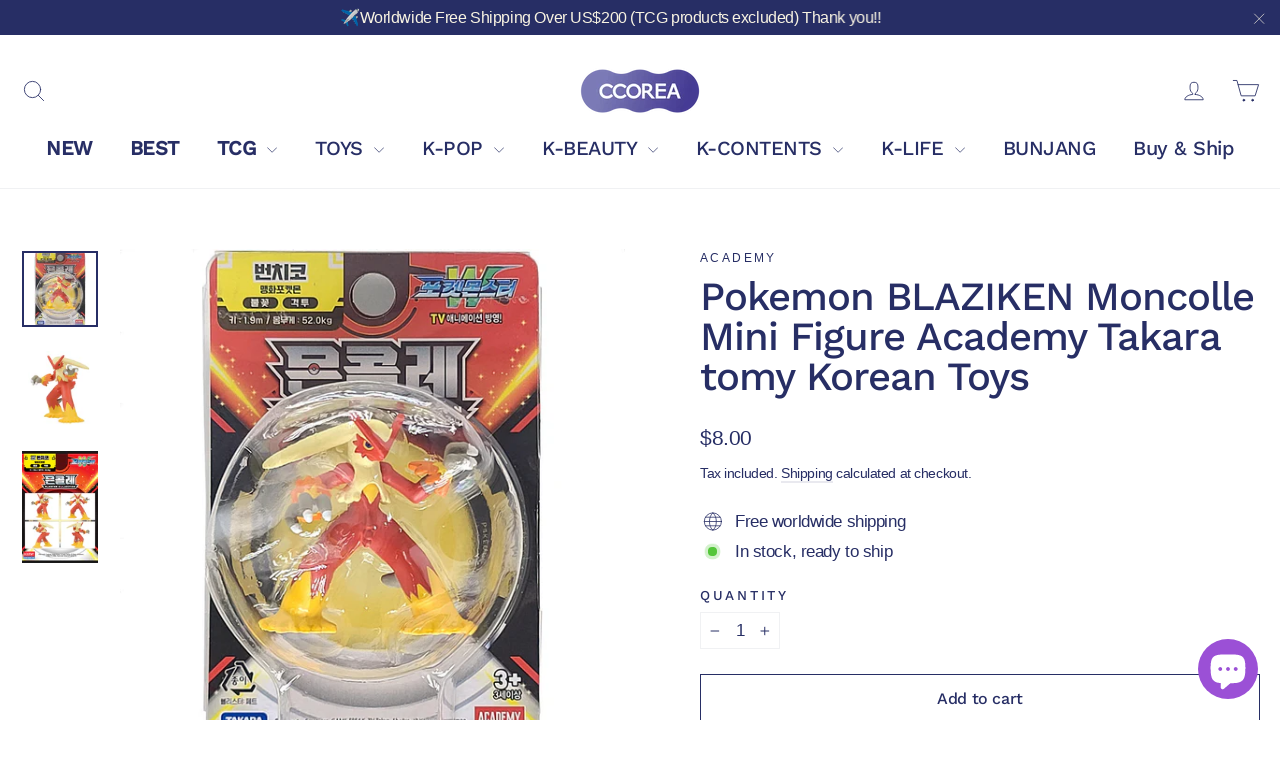

--- FILE ---
content_type: text/html; charset=utf-8
request_url: https://ccorea.com/products/pokemon-blaziken-moncolle-mini-figure-academy-takara-tomy-korean-toys
body_size: 44542
content:
<!doctype html>
<html class="no-js" lang="en" dir="ltr">
<head>

<meta name="google-site-verification" content="26oxdIpMsP1pkkp7t5W411R3sst9rBQvrZFHTvlYlls" />


 <!-- default to true --><!-- Contain template--><!-- setting name: pluginseo_pageTitleTruncateEnableForProducts-->
    <!-- setting value: true --><!-- pageTitleTemplate: %% product.title %%%% product.selected_variant.title || prepend_not_empty: ' ' %% | KPOP, KDRAMA, HANDMADE, KBEAUTY -->
  <!-- pageTitleToParse": Pokemon BLAZIKEN Moncolle Mini Figure Academy Takara tomy Korean Toys -->
  <!-- pageTitleTruncateApplicable: true -->

  <!-- pluginseo_pageTitleTemplateApplyToAll: true -->
  <!-- pageTitleTruncateApplicable: true --><!-- Custom page title: Yes --><title>Pokemon BLAZIKEN Moncolle Mini Figure Academy Takara tomy Korean Toys | KPOP, KDRAMA, HANDMADE, KBEAUTY</title> <!-- default to true --><!-- Contain template--><!-- setting name: pluginseo_metaDescriptionTruncateEnableForProducts-->
    <!-- setting value: true --><!-- metaDescriptionTemplate: We offer Official Goods ONLY and Free Shipping from $200~ %% product.description || strip_newlines || replace: '.,', ',' || strip_html || escape %% -->
  <!-- metaDescriptionToParse": Item description from the seller Description - Brand Name: Academy - Package Size: 78 x 120 x 37 (mm) / 25g - KC licensed product.  Features Original product produced by Academy with the license of Takaratomy. New and will be shipped unopened. 📩 Feel free to contact me if you have any questions~~~ :D -->
  <!-- metaDescriptionTruncateApplicable: true -->

  <!-- pluginseo_metaDescriptionTemplateApplyToAll: true -->
  <!-- metaDescriptionTruncateApplicable: true --><!-- Yes --><meta name="description" content="We offer Official Goods ONLY and Free Shipping from $200~ Item description from the sellerDescription- Brand Name: Academy- Package Size: 78 x 120 x 37 (mm) / 25g- KC lic" /><script data-desc="seo-breadcrumb-list" type="application/ld+json">
{
  "@context": "http://schema.org",
  "@type": "BreadcrumbList",
  "itemListElement": [{
            "@type": "ListItem",
            "position": 1,
            "item": {
              "@id": "https://ccorea.com/products/pokemon-blaziken-moncolle-mini-figure-academy-takara-tomy-korean-toys",
              "name": "Pokemon BLAZIKEN Moncolle Mini Figure Academy Takara tomy Korean Toys"
            }
          }]
}
</script><script data-desc="seo-organization" type="application/ld+json">
  {
    "@context": "http://schema.org",
    "@type": "Organization",
    "@id": "https://ccorea.com#organization",
    "name": "ccorea",
    "url": "https://ccorea.com","logo": {
        "type": "ImageObject",
        "url": "https://ccorea.com/cdn/shop/t/7/assets/pluginseo_structuredDataLogo_small.png?v=73373357801432568461646023542"
      },
      "image": "https://ccorea.com/cdn/shop/t/7/assets/pluginseo_structuredDataLogo_small.png?v=73373357801432568461646023542","sameAs": []
  }
</script><script data-desc="seo-product" type="application/ld+json">
      {
        "@context": "http://schema.org/",
        "@type": "Product",
        "@id": "https://ccorea.com/products/pokemon-blaziken-moncolle-mini-figure-academy-takara-tomy-korean-toys#product",
        "name": "Pokemon BLAZIKEN Moncolle Mini Figure Academy Takara tomy Korean Toys",
        "image": "https://ccorea.com/cdn/shop/files/B_bc9fcc0e-a0ad-439a-a6f5-cd9c000dd16a_450x450.jpg?v=1706235247",
        "description": "Item description from the seller   Description  - Brand Name: Academy   - Package Size: 78 x 120 x 37 (mm) / 25g  - KC licensed product.    Features   Original product produced by Academy with the license of Takaratomy. New and will be shipped unopened.   📩 Feel free to contact me if you have any questions~~~ :D",
        "mpn": "8383344443557",
        "brand": {
          "@type": "Thing",
          "name": "Academy"
        },"sku": "",
"weight": {
              "@type": "QuantitativeValue",
              "value": 100,
              "unitCode": "GRM"
            },"offers": {
            "@type": "Offer",
            "url": "https://ccorea.com/products/pokemon-blaziken-moncolle-mini-figure-academy-takara-tomy-korean-toys",
            "priceCurrency": "USD",
            "price": "8.0",
            "availability": "InStock",
            "seller": {
              "@type": "Organization",
              "@id": "https://ccorea.com#organization"
            }
          }}
    </script><script data-desc="seo-website" type="application/ld+json">
  {
    "@context": "http://schema.org",
    "@type": "WebSite",
    "name": "ccorea",
    "url": "https://ccorea.com",
    "potentialAction": {
      "@type": "SearchAction",
      "target": "https://ccorea.com/search?q={search_term_string}",
      "query-input": "required name=search_term_string"
    }
  }
</script><meta name="pluginseo" content="Plug in SEO Plus" data-ptf="s-te_pr" data-mdf="s-te_pr-tr" />


  <meta charset=utf-8 />
  <meta http-equiv="X-UA-Compatible" content="IE=edge,chrome=1">
  <meta name="viewport" content="width=device-width,initial-scale=1">
  <meta name="theme-color" content="#ea435d">
  
  <meta name="facebook-domain-verification" content="8lpm711zc5v8ld6iuoe6icmmjfen7f" />
  
  <link rel="canonical" href="https://ccorea.com/products/pokemon-blaziken-moncolle-mini-figure-academy-takara-tomy-korean-toys">
  <link rel="preconnect" href="https://cdn.shopify.com">
  <link rel="preconnect" href="https://fonts.shopifycdn.com">
  <link rel="dns-prefetch" href="https://productreviews.shopifycdn.com">
  <link rel="dns-prefetch" href="https://ajax.googleapis.com">
  <link rel="dns-prefetch" href="https://maps.googleapis.com">
  <link rel="dns-prefetch" href="https://maps.gstatic.com"><link rel="shortcut icon" href="//ccorea.com/cdn/shop/files/ccorea_logo_veryperi-square_32x32.png?v=1642471197" type="image/png" />
<meta property="og:site_name" content="ccorea">
  <meta property="og:url" content="https://ccorea.com/products/pokemon-blaziken-moncolle-mini-figure-academy-takara-tomy-korean-toys">
  <meta property="og:title" content="Pokemon BLAZIKEN Moncolle Mini Figure Academy Takara tomy Korean Toys">
  <meta property="og:type" content="product">
  <meta property="og:description" content="Item description from the seller Description - Brand Name: Academy - Package Size: 78 x 120 x 37 (mm) / 25g - KC licensed product.  Features Original product produced by Academy with the license of Takaratomy. New and will be shipped unopened. 📩 Feel free to contact me if you have any questions~~~ :D"><meta property="og:image" content="http://ccorea.com/cdn/shop/files/B_bc9fcc0e-a0ad-439a-a6f5-cd9c000dd16a.jpg?v=1706235247">
    <meta property="og:image:secure_url" content="https://ccorea.com/cdn/shop/files/B_bc9fcc0e-a0ad-439a-a6f5-cd9c000dd16a.jpg?v=1706235247">
    <meta property="og:image:width" content="1000">
    <meta property="og:image:height" content="1000"><meta name="twitter:site" content="@#">
  <meta name="twitter:card" content="summary_large_image">
  <meta name="twitter:title" content="Pokemon BLAZIKEN Moncolle Mini Figure Academy Takara tomy Korean Toys">
  <meta name="twitter:description" content="Item description from the seller Description - Brand Name: Academy - Package Size: 78 x 120 x 37 (mm) / 25g - KC licensed product.  Features Original product produced by Academy with the license of Takaratomy. New and will be shipped unopened. 📩 Feel free to contact me if you have any questions~~~ :D">
<style data-shopify>@font-face {
  font-family: "Work Sans";
  font-weight: 500;
  font-style: normal;
  font-display: swap;
  src: url("//ccorea.com/cdn/fonts/work_sans/worksans_n5.42fc03d7028ac0f31a2ddf10d4a2904a7483a1c4.woff2") format("woff2"),
       url("//ccorea.com/cdn/fonts/work_sans/worksans_n5.1f79bf93aa21696aa0428c88e39fb9f946295341.woff") format("woff");
}

  

  
  
  
</style><link href="//ccorea.com/cdn/shop/t/7/assets/theme.css?v=78522665913286000481745694427" rel="stylesheet" type="text/css" media="all" />
  <link href="//ccorea.com/cdn/shop/t/7/assets/custom.css?v=111207074481357904551648189526" rel="stylesheet" type="text/css" media="all" />
<style data-shopify>:root {
    --typeHeaderPrimary: "Work Sans";
    --typeHeaderFallback: sans-serif;
    --typeHeaderSize: 40px;
    --typeHeaderWeight: 500;
    --typeHeaderLineHeight: 1;
    --typeHeaderSpacing: -0.025em;

    --typeBasePrimary:"system_ui";
    --typeBaseFallback:-apple-system, 'Segoe UI', Roboto, 'Helvetica Neue', 'Noto Sans', 'Liberation Sans', Arial, sans-serif, 'Apple Color Emoji', 'Segoe UI Emoji', 'Segoe UI Symbol', 'Noto Color Emoji';
    --typeBaseSize: 17px;
    --typeBaseWeight: 400;
    --typeBaseLineHeight: 1.5;
    --typeBaseSpacing: -0.025em;

    --iconWeight: 2px;
    --iconLinecaps: round;
  }

  
.collection-hero__content:before,
  .hero__image-wrapper:before,
  .hero__media:before {
    background-image: linear-gradient(to bottom, rgba(0, 0, 0, 0.0) 0%, rgba(0, 0, 0, 0.0) 40%, rgba(0, 0, 0, 0.0) 100%);
  }

  .skrim__item-content .skrim__overlay:after {
    background-image: linear-gradient(to bottom, rgba(0, 0, 0, 0.0) 30%, rgba(0, 0, 0, 0.0) 100%);
  }

  .placeholder-content {
    background-image: linear-gradient(100deg, #ffffff 40%, #f7f7f7 63%, #ffffff 79%);
  }</style><script type="text/javascript">
    document.domain = "ccorea.com";
  </script>
  
  <script>
    document.documentElement.className = document.documentElement.className.replace('no-js', 'js');

    window.theme = window.theme || {};
    theme.routes = {
      home: "/",
      cart: "/cart.js",
      cartPage: "/cart",
      cartAdd: "/cart/add.js",
      cartChange: "/cart/change.js"
    };
    theme.strings = {
      soldOut: "Sold Out",
      unavailable: "Unavailable",
      inStockLabel: "In stock, ready to ship",
      stockLabel: "Low stock - [count] items left",
      willNotShipUntil: "Ready to ship [date]",
      willBeInStockAfter: "Back in stock [date]",
      waitingForStock: "Inventory on the way",
      cartSavings: "You're saving [savings]",
      cartEmpty: "Your cart is currently empty.",
      cartTermsConfirmation: "You must agree with the terms and conditions of sales to check out",
      searchCollections: "Collections:",
      searchPages: "Pages:",
      searchArticles: "Articles:"
    };
    theme.settings = {
      dynamicVariantsEnable: true,
      cartType: "drawer",
      isCustomerTemplate: false,
      moneyFormat: "${{amount}}",
      predictiveSearch: true,
      predictiveSearchType: "product,article,page,collection",
      quickView: true,
      themeName: 'Motion',
      themeVersion: "8.2.0"
    };
  </script>

  <script>window.performance && window.performance.mark && window.performance.mark('shopify.content_for_header.start');</script><meta name="facebook-domain-verification" content="8yum18qxtowei41rg3p3anlbcxdjke">
<meta name="google-site-verification" content="26oxdIpMsP1pkkp7t5W411R3sst9rBQvrZFHTvlYlls">
<meta name="google-site-verification" content="HxBB3M808_J2mfAMvta2PnX179MemLgRpEfkv9abxTg">
<meta id="shopify-digital-wallet" name="shopify-digital-wallet" content="/56337236133/digital_wallets/dialog">
<meta name="shopify-checkout-api-token" content="e0bf1412afa653af9b38410ed1f01f8f">
<meta id="in-context-paypal-metadata" data-shop-id="56337236133" data-venmo-supported="false" data-environment="production" data-locale="en_US" data-paypal-v4="true" data-currency="USD">
<link rel="alternate" hreflang="x-default" href="https://ccorea.com/products/pokemon-blaziken-moncolle-mini-figure-academy-takara-tomy-korean-toys">
<link rel="alternate" hreflang="en" href="https://ccorea.com/products/pokemon-blaziken-moncolle-mini-figure-academy-takara-tomy-korean-toys">
<link rel="alternate" hreflang="he" href="https://ccorea.com/he/products/pokemon-blaziken-moncolle-mini-figure-academy-takara-tomy-korean-toys">
<link rel="alternate" type="application/json+oembed" href="https://ccorea.com/products/pokemon-blaziken-moncolle-mini-figure-academy-takara-tomy-korean-toys.oembed">
<script async="async" src="/checkouts/internal/preloads.js?locale=en-AD"></script>
<script id="shopify-features" type="application/json">{"accessToken":"e0bf1412afa653af9b38410ed1f01f8f","betas":["rich-media-storefront-analytics"],"domain":"ccorea.com","predictiveSearch":true,"shopId":56337236133,"locale":"en"}</script>
<script>var Shopify = Shopify || {};
Shopify.shop = "ccorea.myshopify.com";
Shopify.locale = "en";
Shopify.currency = {"active":"USD","rate":"1.0"};
Shopify.country = "AD";
Shopify.theme = {"name":"Motion","id":127390908581,"schema_name":"Motion","schema_version":"8.2.0","theme_store_id":847,"role":"main"};
Shopify.theme.handle = "null";
Shopify.theme.style = {"id":null,"handle":null};
Shopify.cdnHost = "ccorea.com/cdn";
Shopify.routes = Shopify.routes || {};
Shopify.routes.root = "/";</script>
<script type="module">!function(o){(o.Shopify=o.Shopify||{}).modules=!0}(window);</script>
<script>!function(o){function n(){var o=[];function n(){o.push(Array.prototype.slice.apply(arguments))}return n.q=o,n}var t=o.Shopify=o.Shopify||{};t.loadFeatures=n(),t.autoloadFeatures=n()}(window);</script>
<script id="shop-js-analytics" type="application/json">{"pageType":"product"}</script>
<script defer="defer" async type="module" src="//ccorea.com/cdn/shopifycloud/shop-js/modules/v2/client.init-shop-cart-sync_BdyHc3Nr.en.esm.js"></script>
<script defer="defer" async type="module" src="//ccorea.com/cdn/shopifycloud/shop-js/modules/v2/chunk.common_Daul8nwZ.esm.js"></script>
<script type="module">
  await import("//ccorea.com/cdn/shopifycloud/shop-js/modules/v2/client.init-shop-cart-sync_BdyHc3Nr.en.esm.js");
await import("//ccorea.com/cdn/shopifycloud/shop-js/modules/v2/chunk.common_Daul8nwZ.esm.js");

  window.Shopify.SignInWithShop?.initShopCartSync?.({"fedCMEnabled":true,"windoidEnabled":true});

</script>
<script>(function() {
  var isLoaded = false;
  function asyncLoad() {
    if (isLoaded) return;
    isLoaded = true;
    var urls = ["https:\/\/static.zotabox.com\/8\/e\/8e8230854a1023a5d0bed4d080fe360f\/widgets.js?shop=ccorea.myshopify.com","\/\/cdn.shopify.com\/proxy\/4d73f215d23cee7cd69473cdc52f932e741dda125627ff8c6f2bd47e3c404e11\/trecovery.netlify.app\/v1.js?cart_only=false\u0026ga=false\u0026icon1=1f493\u0026icon2=1f60d\u0026icon_animation=replace\u0026icon_speed=3\u0026title_animation=replace\u0026title_speed=4\u0026shop=ccorea.myshopify.com\u0026sp-cache-control=cHVibGljLCBtYXgtYWdlPTkwMA","\/\/cdn.shopify.com\/proxy\/57aef3cc870ce11f3789f79feab50317070de561be9d5d09d252cc31f123ba86\/trecovery.netlify.app\/var.js?title1=R2V0IDEwJSBPRkY=\u0026shop=ccorea.myshopify.com\u0026sp-cache-control=cHVibGljLCBtYXgtYWdlPTkwMA","\/\/cdn.shopify.com\/proxy\/6ef52d67ba8ccf7598285210a57a5f4f859aaac57b45a2e078e59c71746e40b2\/trecovery.netlify.app\/var.js?title2=Q29tZSBCYWNr\u0026shop=ccorea.myshopify.com\u0026sp-cache-control=cHVibGljLCBtYXgtYWdlPTkwMA","https:\/\/salespop.conversionbear.com\/script?app=salespop\u0026shop=ccorea.myshopify.com","https:\/\/instafeed.nfcube.com\/cdn\/307e43073b87d4644c464eeb4d1aa3d0.js?shop=ccorea.myshopify.com"];
    for (var i = 0; i < urls.length; i++) {
      var s = document.createElement('script');
      s.type = 'text/javascript';
      s.async = true;
      s.src = urls[i];
      var x = document.getElementsByTagName('script')[0];
      x.parentNode.insertBefore(s, x);
    }
  };
  if(window.attachEvent) {
    window.attachEvent('onload', asyncLoad);
  } else {
    window.addEventListener('load', asyncLoad, false);
  }
})();</script>
<script id="__st">var __st={"a":56337236133,"offset":32400,"reqid":"4ae2d82a-2eb5-4c46-be6d-c8f52d1a73eb-1768960890","pageurl":"ccorea.com\/products\/pokemon-blaziken-moncolle-mini-figure-academy-takara-tomy-korean-toys","u":"827dd39a7ce8","p":"product","rtyp":"product","rid":8383344443557};</script>
<script>window.ShopifyPaypalV4VisibilityTracking = true;</script>
<script id="captcha-bootstrap">!function(){'use strict';const t='contact',e='account',n='new_comment',o=[[t,t],['blogs',n],['comments',n],[t,'customer']],c=[[e,'customer_login'],[e,'guest_login'],[e,'recover_customer_password'],[e,'create_customer']],r=t=>t.map((([t,e])=>`form[action*='/${t}']:not([data-nocaptcha='true']) input[name='form_type'][value='${e}']`)).join(','),a=t=>()=>t?[...document.querySelectorAll(t)].map((t=>t.form)):[];function s(){const t=[...o],e=r(t);return a(e)}const i='password',u='form_key',d=['recaptcha-v3-token','g-recaptcha-response','h-captcha-response',i],f=()=>{try{return window.sessionStorage}catch{return}},m='__shopify_v',_=t=>t.elements[u];function p(t,e,n=!1){try{const o=window.sessionStorage,c=JSON.parse(o.getItem(e)),{data:r}=function(t){const{data:e,action:n}=t;return t[m]||n?{data:e,action:n}:{data:t,action:n}}(c);for(const[e,n]of Object.entries(r))t.elements[e]&&(t.elements[e].value=n);n&&o.removeItem(e)}catch(o){console.error('form repopulation failed',{error:o})}}const l='form_type',E='cptcha';function T(t){t.dataset[E]=!0}const w=window,h=w.document,L='Shopify',v='ce_forms',y='captcha';let A=!1;((t,e)=>{const n=(g='f06e6c50-85a8-45c8-87d0-21a2b65856fe',I='https://cdn.shopify.com/shopifycloud/storefront-forms-hcaptcha/ce_storefront_forms_captcha_hcaptcha.v1.5.2.iife.js',D={infoText:'Protected by hCaptcha',privacyText:'Privacy',termsText:'Terms'},(t,e,n)=>{const o=w[L][v],c=o.bindForm;if(c)return c(t,g,e,D).then(n);var r;o.q.push([[t,g,e,D],n]),r=I,A||(h.body.append(Object.assign(h.createElement('script'),{id:'captcha-provider',async:!0,src:r})),A=!0)});var g,I,D;w[L]=w[L]||{},w[L][v]=w[L][v]||{},w[L][v].q=[],w[L][y]=w[L][y]||{},w[L][y].protect=function(t,e){n(t,void 0,e),T(t)},Object.freeze(w[L][y]),function(t,e,n,w,h,L){const[v,y,A,g]=function(t,e,n){const i=e?o:[],u=t?c:[],d=[...i,...u],f=r(d),m=r(i),_=r(d.filter((([t,e])=>n.includes(e))));return[a(f),a(m),a(_),s()]}(w,h,L),I=t=>{const e=t.target;return e instanceof HTMLFormElement?e:e&&e.form},D=t=>v().includes(t);t.addEventListener('submit',(t=>{const e=I(t);if(!e)return;const n=D(e)&&!e.dataset.hcaptchaBound&&!e.dataset.recaptchaBound,o=_(e),c=g().includes(e)&&(!o||!o.value);(n||c)&&t.preventDefault(),c&&!n&&(function(t){try{if(!f())return;!function(t){const e=f();if(!e)return;const n=_(t);if(!n)return;const o=n.value;o&&e.removeItem(o)}(t);const e=Array.from(Array(32),(()=>Math.random().toString(36)[2])).join('');!function(t,e){_(t)||t.append(Object.assign(document.createElement('input'),{type:'hidden',name:u})),t.elements[u].value=e}(t,e),function(t,e){const n=f();if(!n)return;const o=[...t.querySelectorAll(`input[type='${i}']`)].map((({name:t})=>t)),c=[...d,...o],r={};for(const[a,s]of new FormData(t).entries())c.includes(a)||(r[a]=s);n.setItem(e,JSON.stringify({[m]:1,action:t.action,data:r}))}(t,e)}catch(e){console.error('failed to persist form',e)}}(e),e.submit())}));const S=(t,e)=>{t&&!t.dataset[E]&&(n(t,e.some((e=>e===t))),T(t))};for(const o of['focusin','change'])t.addEventListener(o,(t=>{const e=I(t);D(e)&&S(e,y())}));const B=e.get('form_key'),M=e.get(l),P=B&&M;t.addEventListener('DOMContentLoaded',(()=>{const t=y();if(P)for(const e of t)e.elements[l].value===M&&p(e,B);[...new Set([...A(),...v().filter((t=>'true'===t.dataset.shopifyCaptcha))])].forEach((e=>S(e,t)))}))}(h,new URLSearchParams(w.location.search),n,t,e,['guest_login'])})(!0,!0)}();</script>
<script integrity="sha256-4kQ18oKyAcykRKYeNunJcIwy7WH5gtpwJnB7kiuLZ1E=" data-source-attribution="shopify.loadfeatures" defer="defer" src="//ccorea.com/cdn/shopifycloud/storefront/assets/storefront/load_feature-a0a9edcb.js" crossorigin="anonymous"></script>
<script data-source-attribution="shopify.dynamic_checkout.dynamic.init">var Shopify=Shopify||{};Shopify.PaymentButton=Shopify.PaymentButton||{isStorefrontPortableWallets:!0,init:function(){window.Shopify.PaymentButton.init=function(){};var t=document.createElement("script");t.src="https://ccorea.com/cdn/shopifycloud/portable-wallets/latest/portable-wallets.en.js",t.type="module",document.head.appendChild(t)}};
</script>
<script data-source-attribution="shopify.dynamic_checkout.buyer_consent">
  function portableWalletsHideBuyerConsent(e){var t=document.getElementById("shopify-buyer-consent"),n=document.getElementById("shopify-subscription-policy-button");t&&n&&(t.classList.add("hidden"),t.setAttribute("aria-hidden","true"),n.removeEventListener("click",e))}function portableWalletsShowBuyerConsent(e){var t=document.getElementById("shopify-buyer-consent"),n=document.getElementById("shopify-subscription-policy-button");t&&n&&(t.classList.remove("hidden"),t.removeAttribute("aria-hidden"),n.addEventListener("click",e))}window.Shopify?.PaymentButton&&(window.Shopify.PaymentButton.hideBuyerConsent=portableWalletsHideBuyerConsent,window.Shopify.PaymentButton.showBuyerConsent=portableWalletsShowBuyerConsent);
</script>
<script>
  function portableWalletsCleanup(e){e&&e.src&&console.error("Failed to load portable wallets script "+e.src);var t=document.querySelectorAll("shopify-accelerated-checkout .shopify-payment-button__skeleton, shopify-accelerated-checkout-cart .wallet-cart-button__skeleton"),e=document.getElementById("shopify-buyer-consent");for(let e=0;e<t.length;e++)t[e].remove();e&&e.remove()}function portableWalletsNotLoadedAsModule(e){e instanceof ErrorEvent&&"string"==typeof e.message&&e.message.includes("import.meta")&&"string"==typeof e.filename&&e.filename.includes("portable-wallets")&&(window.removeEventListener("error",portableWalletsNotLoadedAsModule),window.Shopify.PaymentButton.failedToLoad=e,"loading"===document.readyState?document.addEventListener("DOMContentLoaded",window.Shopify.PaymentButton.init):window.Shopify.PaymentButton.init())}window.addEventListener("error",portableWalletsNotLoadedAsModule);
</script>

<script type="module" src="https://ccorea.com/cdn/shopifycloud/portable-wallets/latest/portable-wallets.en.js" onError="portableWalletsCleanup(this)" crossorigin="anonymous"></script>
<script nomodule>
  document.addEventListener("DOMContentLoaded", portableWalletsCleanup);
</script>

<link id="shopify-accelerated-checkout-styles" rel="stylesheet" media="screen" href="https://ccorea.com/cdn/shopifycloud/portable-wallets/latest/accelerated-checkout-backwards-compat.css" crossorigin="anonymous">
<style id="shopify-accelerated-checkout-cart">
        #shopify-buyer-consent {
  margin-top: 1em;
  display: inline-block;
  width: 100%;
}

#shopify-buyer-consent.hidden {
  display: none;
}

#shopify-subscription-policy-button {
  background: none;
  border: none;
  padding: 0;
  text-decoration: underline;
  font-size: inherit;
  cursor: pointer;
}

#shopify-subscription-policy-button::before {
  box-shadow: none;
}

      </style>

<script>window.performance && window.performance.mark && window.performance.mark('shopify.content_for_header.end');</script>

  <script src="//ccorea.com/cdn/shop/t/7/assets/vendor-scripts-v13.js" defer="defer"></script><script src="//ccorea.com/cdn/shop/t/7/assets/theme.js?v=140314499456138126251645424799" defer="defer"></script>
  <script src="//ccorea.com/cdn/shop/t/7/assets/custom.js?v=103853740270930389361645411960" defer="defer"></script>
  <script src="//ccorea.com/cdn/shop/t/7/assets/ga_evt_script.js?v=4834772800259621671651629901"></script>
<script type="text/javascript">console.error("MinMaxify is deactivated for this website. Please don't forget to remove minmaxify-head.liquid still being referenced by theme.liquid")</script>



  <!-- Google Tag Manager -->
  <script>(function(w,d,s,l,i){w[l]=w[l]||[];w[l].push({'gtm.start':
  new Date().getTime(),event:'gtm.js'});var f=d.getElementsByTagName(s)[0],
  j=d.createElement(s),dl=l!='dataLayer'?'&l='+l:'';j.async=true;j.src=
  'https://www.googletagmanager.com/gtm.js?id='+i+dl;f.parentNode.insertBefore(j,f);
  })(window,document,'script','dataLayer','GTM-MKFJJMV');</script>
  <!-- End Google Tag Manager -->

  <!-- Global site tag (gtag.js) - Google Ads: 10876067858 [2022-05-04]-->
  <script async src="https://www.googletagmanager.com/gtag/js?id=AW-10876067858"></script> <script> window.dataLayer = window.dataLayer || []; function gtag(){dataLayer.push(arguments);} gtag('js', new Date()); gtag('config', 'AW-10876067858'); </script>
  <!-- Global site tag (gtag.js) - Google Ads: 10831842533 [OLD] -->
  <script>gtag('config', 'AW-10831842533');</script>
  <!--   GA4 [2022-03-17]   -->
  <script type="text/javascript">
    gtag('config', 'G-E826X8V0WL');  
  </script>


              
  <!-- "snippets/judgeme_core.liquid" was not rendered, the associated app was uninstalled -->
              
  
<!-- BEGIN app block: shopify://apps/blockify-fraud-filter/blocks/app_embed/2e3e0ba5-0e70-447a-9ec5-3bf76b5ef12e --> 
 
 
    <script>
        window.blockifyShopIdentifier = "ccorea.myshopify.com";
        window.ipBlockerMetafields = "{\"showOverlayByPass\":false,\"disableSpyExtensions\":false,\"blockUnknownBots\":false,\"activeApp\":true,\"blockByMetafield\":false,\"visitorAnalytic\":true,\"showWatermark\":true}";
        window.blockifyRules = null;
        window.ipblockerBlockTemplate = "{\"customCss\":\"#blockify---container{--bg-blockify: #fff;position:relative}#blockify---container::after{content:'';position:absolute;inset:0;background-repeat:no-repeat !important;background-size:cover !important;background:var(--bg-blockify);z-index:0}#blockify---container #blockify---container__inner{display:flex;flex-direction:column;align-items:center;position:relative;z-index:1}#blockify---container #blockify---container__inner #blockify-block-content{display:flex;flex-direction:column;align-items:center;text-align:center}#blockify---container #blockify---container__inner #blockify-block-content #blockify-block-superTitle{display:none !important}#blockify---container #blockify---container__inner #blockify-block-content #blockify-block-title{font-size:313%;font-weight:bold;margin-top:1em}@media only screen and (min-width: 768px) and (max-width: 1199px){#blockify---container #blockify---container__inner #blockify-block-content #blockify-block-title{font-size:188%}}@media only screen and (max-width: 767px){#blockify---container #blockify---container__inner #blockify-block-content #blockify-block-title{font-size:107%}}#blockify---container #blockify---container__inner #blockify-block-content #blockify-block-description{font-size:125%;margin:1.5em;line-height:1.5}@media only screen and (min-width: 768px) and (max-width: 1199px){#blockify---container #blockify---container__inner #blockify-block-content #blockify-block-description{font-size:88%}}@media only screen and (max-width: 767px){#blockify---container #blockify---container__inner #blockify-block-content #blockify-block-description{font-size:107%}}#blockify---container #blockify---container__inner #blockify-block-content #blockify-block-description #blockify-block-text-blink{display:none !important}#blockify---container #blockify---container__inner #blockify-logo-block-image{position:relative;width:550px;height:auto;max-height:300px}@media only screen and (max-width: 767px){#blockify---container #blockify---container__inner #blockify-logo-block-image{width:300px}}#blockify---container #blockify---container__inner #blockify-logo-block-image::before{content:'';display:block;padding-bottom:56.2%}#blockify---container #blockify---container__inner #blockify-logo-block-image img{position:absolute;top:0;left:0;width:100%;height:100%;object-fit:contain}\\n\",\"logoImage\":{\"active\":true,\"value\":\" https:\/\/cdn.shopify.com\/s\/files\/1\/2702\/9800\/t\/2\/assets\/1858_c8ebac69159b9c405de1b802ac2acc11.jpg?10980789456821588008\"},\"title\":{\"active\":true,\"text\":\"UH OH! TERRITORY RESTRICTION\",\"color\":\"#000000\"},\"superTitle\":{\"active\":false,\"text\":null,\"color\":null},\"description\":{\"active\":true,\"text\":\"Sorry, but this content is not available in your region. Please use the navigation above to continue browsing, or return to the homepage.\",\"color\":\"#000000\"},\"background\":{\"active\":true,\"type\":\"1\",\"value\":\" https:\/\/cdn.shopify.com\/s\/files\/1\/2702\/9800\/t\/2\/assets\/1135_images.jpg?2140841257906173129\"}}";

        
            window.blockifyProductCollections = [321092845733,321275592869,321270513829];
        
    </script>
<link href="https://cdn.shopify.com/extensions/019bc61e-5a2c-71e1-9b16-ae80802f2aca/blockify-shopify-287/assets/blockify-embed.min.js" as="script" type="text/javascript" rel="preload"><link href="https://cdn.shopify.com/extensions/019bc61e-5a2c-71e1-9b16-ae80802f2aca/blockify-shopify-287/assets/prevent-bypass-script.min.js" as="script" type="text/javascript" rel="preload">
<script type="text/javascript">
    window.blockifyBaseUrl = 'https://fraud.blockifyapp.com/s/api';
    window.blockifyPublicUrl = 'https://fraud.blockifyapp.com/s/api/public';
    window.bucketUrl = 'https://storage.synctrack.io/megamind-fraud';
    window.storefrontApiUrl  = 'https://fraud.blockifyapp.com/p/api';
</script>
<script type="text/javascript">
  window.blockifyChecking = true;
</script>
<script id="blockifyScriptByPass" type="text/javascript" src=https://cdn.shopify.com/extensions/019bc61e-5a2c-71e1-9b16-ae80802f2aca/blockify-shopify-287/assets/prevent-bypass-script.min.js async></script>
<script id="blockifyScriptTag" type="text/javascript" src=https://cdn.shopify.com/extensions/019bc61e-5a2c-71e1-9b16-ae80802f2aca/blockify-shopify-287/assets/blockify-embed.min.js async></script>


<!-- END app block --><!-- BEGIN app block: shopify://apps/yotpo-product-reviews/blocks/settings/eb7dfd7d-db44-4334-bc49-c893b51b36cf -->


  <script type="text/javascript" src="https://cdn-widgetsrepository.yotpo.com/v1/loader/thPObPwWQ2rGu5cmsCXeb3ba31f5GFjfLE9TmQEH?languageCode=en" async></script>



  
<!-- END app block --><script src="https://cdn.shopify.com/extensions/e8878072-2f6b-4e89-8082-94b04320908d/inbox-1254/assets/inbox-chat-loader.js" type="text/javascript" defer="defer"></script>
<link href="https://monorail-edge.shopifysvc.com" rel="dns-prefetch">
<script>(function(){if ("sendBeacon" in navigator && "performance" in window) {try {var session_token_from_headers = performance.getEntriesByType('navigation')[0].serverTiming.find(x => x.name == '_s').description;} catch {var session_token_from_headers = undefined;}var session_cookie_matches = document.cookie.match(/_shopify_s=([^;]*)/);var session_token_from_cookie = session_cookie_matches && session_cookie_matches.length === 2 ? session_cookie_matches[1] : "";var session_token = session_token_from_headers || session_token_from_cookie || "";function handle_abandonment_event(e) {var entries = performance.getEntries().filter(function(entry) {return /monorail-edge.shopifysvc.com/.test(entry.name);});if (!window.abandonment_tracked && entries.length === 0) {window.abandonment_tracked = true;var currentMs = Date.now();var navigation_start = performance.timing.navigationStart;var payload = {shop_id: 56337236133,url: window.location.href,navigation_start,duration: currentMs - navigation_start,session_token,page_type: "product"};window.navigator.sendBeacon("https://monorail-edge.shopifysvc.com/v1/produce", JSON.stringify({schema_id: "online_store_buyer_site_abandonment/1.1",payload: payload,metadata: {event_created_at_ms: currentMs,event_sent_at_ms: currentMs}}));}}window.addEventListener('pagehide', handle_abandonment_event);}}());</script>
<script id="web-pixels-manager-setup">(function e(e,d,r,n,o){if(void 0===o&&(o={}),!Boolean(null===(a=null===(i=window.Shopify)||void 0===i?void 0:i.analytics)||void 0===a?void 0:a.replayQueue)){var i,a;window.Shopify=window.Shopify||{};var t=window.Shopify;t.analytics=t.analytics||{};var s=t.analytics;s.replayQueue=[],s.publish=function(e,d,r){return s.replayQueue.push([e,d,r]),!0};try{self.performance.mark("wpm:start")}catch(e){}var l=function(){var e={modern:/Edge?\/(1{2}[4-9]|1[2-9]\d|[2-9]\d{2}|\d{4,})\.\d+(\.\d+|)|Firefox\/(1{2}[4-9]|1[2-9]\d|[2-9]\d{2}|\d{4,})\.\d+(\.\d+|)|Chrom(ium|e)\/(9{2}|\d{3,})\.\d+(\.\d+|)|(Maci|X1{2}).+ Version\/(15\.\d+|(1[6-9]|[2-9]\d|\d{3,})\.\d+)([,.]\d+|)( \(\w+\)|)( Mobile\/\w+|) Safari\/|Chrome.+OPR\/(9{2}|\d{3,})\.\d+\.\d+|(CPU[ +]OS|iPhone[ +]OS|CPU[ +]iPhone|CPU IPhone OS|CPU iPad OS)[ +]+(15[._]\d+|(1[6-9]|[2-9]\d|\d{3,})[._]\d+)([._]\d+|)|Android:?[ /-](13[3-9]|1[4-9]\d|[2-9]\d{2}|\d{4,})(\.\d+|)(\.\d+|)|Android.+Firefox\/(13[5-9]|1[4-9]\d|[2-9]\d{2}|\d{4,})\.\d+(\.\d+|)|Android.+Chrom(ium|e)\/(13[3-9]|1[4-9]\d|[2-9]\d{2}|\d{4,})\.\d+(\.\d+|)|SamsungBrowser\/([2-9]\d|\d{3,})\.\d+/,legacy:/Edge?\/(1[6-9]|[2-9]\d|\d{3,})\.\d+(\.\d+|)|Firefox\/(5[4-9]|[6-9]\d|\d{3,})\.\d+(\.\d+|)|Chrom(ium|e)\/(5[1-9]|[6-9]\d|\d{3,})\.\d+(\.\d+|)([\d.]+$|.*Safari\/(?![\d.]+ Edge\/[\d.]+$))|(Maci|X1{2}).+ Version\/(10\.\d+|(1[1-9]|[2-9]\d|\d{3,})\.\d+)([,.]\d+|)( \(\w+\)|)( Mobile\/\w+|) Safari\/|Chrome.+OPR\/(3[89]|[4-9]\d|\d{3,})\.\d+\.\d+|(CPU[ +]OS|iPhone[ +]OS|CPU[ +]iPhone|CPU IPhone OS|CPU iPad OS)[ +]+(10[._]\d+|(1[1-9]|[2-9]\d|\d{3,})[._]\d+)([._]\d+|)|Android:?[ /-](13[3-9]|1[4-9]\d|[2-9]\d{2}|\d{4,})(\.\d+|)(\.\d+|)|Mobile Safari.+OPR\/([89]\d|\d{3,})\.\d+\.\d+|Android.+Firefox\/(13[5-9]|1[4-9]\d|[2-9]\d{2}|\d{4,})\.\d+(\.\d+|)|Android.+Chrom(ium|e)\/(13[3-9]|1[4-9]\d|[2-9]\d{2}|\d{4,})\.\d+(\.\d+|)|Android.+(UC? ?Browser|UCWEB|U3)[ /]?(15\.([5-9]|\d{2,})|(1[6-9]|[2-9]\d|\d{3,})\.\d+)\.\d+|SamsungBrowser\/(5\.\d+|([6-9]|\d{2,})\.\d+)|Android.+MQ{2}Browser\/(14(\.(9|\d{2,})|)|(1[5-9]|[2-9]\d|\d{3,})(\.\d+|))(\.\d+|)|K[Aa][Ii]OS\/(3\.\d+|([4-9]|\d{2,})\.\d+)(\.\d+|)/},d=e.modern,r=e.legacy,n=navigator.userAgent;return n.match(d)?"modern":n.match(r)?"legacy":"unknown"}(),u="modern"===l?"modern":"legacy",c=(null!=n?n:{modern:"",legacy:""})[u],f=function(e){return[e.baseUrl,"/wpm","/b",e.hashVersion,"modern"===e.buildTarget?"m":"l",".js"].join("")}({baseUrl:d,hashVersion:r,buildTarget:u}),m=function(e){var d=e.version,r=e.bundleTarget,n=e.surface,o=e.pageUrl,i=e.monorailEndpoint;return{emit:function(e){var a=e.status,t=e.errorMsg,s=(new Date).getTime(),l=JSON.stringify({metadata:{event_sent_at_ms:s},events:[{schema_id:"web_pixels_manager_load/3.1",payload:{version:d,bundle_target:r,page_url:o,status:a,surface:n,error_msg:t},metadata:{event_created_at_ms:s}}]});if(!i)return console&&console.warn&&console.warn("[Web Pixels Manager] No Monorail endpoint provided, skipping logging."),!1;try{return self.navigator.sendBeacon.bind(self.navigator)(i,l)}catch(e){}var u=new XMLHttpRequest;try{return u.open("POST",i,!0),u.setRequestHeader("Content-Type","text/plain"),u.send(l),!0}catch(e){return console&&console.warn&&console.warn("[Web Pixels Manager] Got an unhandled error while logging to Monorail."),!1}}}}({version:r,bundleTarget:l,surface:e.surface,pageUrl:self.location.href,monorailEndpoint:e.monorailEndpoint});try{o.browserTarget=l,function(e){var d=e.src,r=e.async,n=void 0===r||r,o=e.onload,i=e.onerror,a=e.sri,t=e.scriptDataAttributes,s=void 0===t?{}:t,l=document.createElement("script"),u=document.querySelector("head"),c=document.querySelector("body");if(l.async=n,l.src=d,a&&(l.integrity=a,l.crossOrigin="anonymous"),s)for(var f in s)if(Object.prototype.hasOwnProperty.call(s,f))try{l.dataset[f]=s[f]}catch(e){}if(o&&l.addEventListener("load",o),i&&l.addEventListener("error",i),u)u.appendChild(l);else{if(!c)throw new Error("Did not find a head or body element to append the script");c.appendChild(l)}}({src:f,async:!0,onload:function(){if(!function(){var e,d;return Boolean(null===(d=null===(e=window.Shopify)||void 0===e?void 0:e.analytics)||void 0===d?void 0:d.initialized)}()){var d=window.webPixelsManager.init(e)||void 0;if(d){var r=window.Shopify.analytics;r.replayQueue.forEach((function(e){var r=e[0],n=e[1],o=e[2];d.publishCustomEvent(r,n,o)})),r.replayQueue=[],r.publish=d.publishCustomEvent,r.visitor=d.visitor,r.initialized=!0}}},onerror:function(){return m.emit({status:"failed",errorMsg:"".concat(f," has failed to load")})},sri:function(e){var d=/^sha384-[A-Za-z0-9+/=]+$/;return"string"==typeof e&&d.test(e)}(c)?c:"",scriptDataAttributes:o}),m.emit({status:"loading"})}catch(e){m.emit({status:"failed",errorMsg:(null==e?void 0:e.message)||"Unknown error"})}}})({shopId: 56337236133,storefrontBaseUrl: "https://ccorea.com",extensionsBaseUrl: "https://extensions.shopifycdn.com/cdn/shopifycloud/web-pixels-manager",monorailEndpoint: "https://monorail-edge.shopifysvc.com/unstable/produce_batch",surface: "storefront-renderer",enabledBetaFlags: ["2dca8a86"],webPixelsConfigList: [{"id":"1674150053","configuration":"{\"accountID\":\"BLOCKIFY_TRACKING-123\"}","eventPayloadVersion":"v1","runtimeContext":"STRICT","scriptVersion":"840d7e0c0a1f642e5638cfaa32e249d7","type":"APP","apiClientId":2309454,"privacyPurposes":["ANALYTICS","SALE_OF_DATA"],"dataSharingAdjustments":{"protectedCustomerApprovalScopes":["read_customer_address","read_customer_email","read_customer_name","read_customer_personal_data","read_customer_phone"]}},{"id":"1491173541","configuration":"{\"hashed_organization_id\":\"1cf4f6972b891e0f045e620db11cc4a7_v1\",\"app_key\":\"ccorea\",\"allow_collect_personal_data\":\"true\"}","eventPayloadVersion":"v1","runtimeContext":"STRICT","scriptVersion":"c3e64302e4c6a915b615bb03ddf3784a","type":"APP","apiClientId":111542,"privacyPurposes":["ANALYTICS","MARKETING","SALE_OF_DATA"],"dataSharingAdjustments":{"protectedCustomerApprovalScopes":["read_customer_address","read_customer_email","read_customer_name","read_customer_personal_data","read_customer_phone"]}},{"id":"729219237","configuration":"{\"config\":\"{\\\"pixel_id\\\":\\\"AW-10876067858\\\",\\\"target_country\\\":\\\"US\\\",\\\"gtag_events\\\":[{\\\"type\\\":\\\"page_view\\\",\\\"action_label\\\":\\\"AW-10876067858\\\/NphTCLuyh7oDEJLAjsIo\\\"},{\\\"type\\\":\\\"purchase\\\",\\\"action_label\\\":\\\"AW-10876067858\\\/625CCL6yh7oDEJLAjsIo\\\"},{\\\"type\\\":\\\"view_item\\\",\\\"action_label\\\":\\\"AW-10876067858\\\/WHz5CM-0h7oDEJLAjsIo\\\"},{\\\"type\\\":\\\"add_to_cart\\\",\\\"action_label\\\":\\\"AW-10876067858\\\/38SYCNK0h7oDEJLAjsIo\\\"},{\\\"type\\\":\\\"begin_checkout\\\",\\\"action_label\\\":\\\"AW-10876067858\\\/8O1HCNW0h7oDEJLAjsIo\\\"},{\\\"type\\\":\\\"search\\\",\\\"action_label\\\":\\\"AW-10876067858\\\/ZiJYCNi0h7oDEJLAjsIo\\\"},{\\\"type\\\":\\\"add_payment_info\\\",\\\"action_label\\\":\\\"AW-10876067858\\\/ZqKgCNu0h7oDEJLAjsIo\\\"}],\\\"enable_monitoring_mode\\\":false}\"}","eventPayloadVersion":"v1","runtimeContext":"OPEN","scriptVersion":"b2a88bafab3e21179ed38636efcd8a93","type":"APP","apiClientId":1780363,"privacyPurposes":[],"dataSharingAdjustments":{"protectedCustomerApprovalScopes":["read_customer_address","read_customer_email","read_customer_name","read_customer_personal_data","read_customer_phone"]}},{"id":"305791141","configuration":"{\"pixel_id\":\"2712077352434526\",\"pixel_type\":\"facebook_pixel\",\"metaapp_system_user_token\":\"-\"}","eventPayloadVersion":"v1","runtimeContext":"OPEN","scriptVersion":"ca16bc87fe92b6042fbaa3acc2fbdaa6","type":"APP","apiClientId":2329312,"privacyPurposes":["ANALYTICS","MARKETING","SALE_OF_DATA"],"dataSharingAdjustments":{"protectedCustomerApprovalScopes":["read_customer_address","read_customer_email","read_customer_name","read_customer_personal_data","read_customer_phone"]}},{"id":"103415973","configuration":"{\"tagID\":\"2612575912588\"}","eventPayloadVersion":"v1","runtimeContext":"STRICT","scriptVersion":"18031546ee651571ed29edbe71a3550b","type":"APP","apiClientId":3009811,"privacyPurposes":["ANALYTICS","MARKETING","SALE_OF_DATA"],"dataSharingAdjustments":{"protectedCustomerApprovalScopes":["read_customer_address","read_customer_email","read_customer_name","read_customer_personal_data","read_customer_phone"]}},{"id":"109740197","eventPayloadVersion":"v1","runtimeContext":"LAX","scriptVersion":"1","type":"CUSTOM","privacyPurposes":["ANALYTICS"],"name":"Google Analytics tag (migrated)"},{"id":"shopify-app-pixel","configuration":"{}","eventPayloadVersion":"v1","runtimeContext":"STRICT","scriptVersion":"0450","apiClientId":"shopify-pixel","type":"APP","privacyPurposes":["ANALYTICS","MARKETING"]},{"id":"shopify-custom-pixel","eventPayloadVersion":"v1","runtimeContext":"LAX","scriptVersion":"0450","apiClientId":"shopify-pixel","type":"CUSTOM","privacyPurposes":["ANALYTICS","MARKETING"]}],isMerchantRequest: false,initData: {"shop":{"name":"ccorea","paymentSettings":{"currencyCode":"USD"},"myshopifyDomain":"ccorea.myshopify.com","countryCode":"KR","storefrontUrl":"https:\/\/ccorea.com"},"customer":null,"cart":null,"checkout":null,"productVariants":[{"price":{"amount":8.0,"currencyCode":"USD"},"product":{"title":"Pokemon BLAZIKEN Moncolle Mini Figure Academy Takara tomy Korean Toys","vendor":"Academy","id":"8383344443557","untranslatedTitle":"Pokemon BLAZIKEN Moncolle Mini Figure Academy Takara tomy Korean Toys","url":"\/products\/pokemon-blaziken-moncolle-mini-figure-academy-takara-tomy-korean-toys","type":"figure"},"id":"42932610465957","image":{"src":"\/\/ccorea.com\/cdn\/shop\/files\/B_bc9fcc0e-a0ad-439a-a6f5-cd9c000dd16a.jpg?v=1706235247"},"sku":"","title":"Default Title","untranslatedTitle":"Default Title"}],"purchasingCompany":null},},"https://ccorea.com/cdn","fcfee988w5aeb613cpc8e4bc33m6693e112",{"modern":"","legacy":""},{"shopId":"56337236133","storefrontBaseUrl":"https:\/\/ccorea.com","extensionBaseUrl":"https:\/\/extensions.shopifycdn.com\/cdn\/shopifycloud\/web-pixels-manager","surface":"storefront-renderer","enabledBetaFlags":"[\"2dca8a86\"]","isMerchantRequest":"false","hashVersion":"fcfee988w5aeb613cpc8e4bc33m6693e112","publish":"custom","events":"[[\"page_viewed\",{}],[\"product_viewed\",{\"productVariant\":{\"price\":{\"amount\":8.0,\"currencyCode\":\"USD\"},\"product\":{\"title\":\"Pokemon BLAZIKEN Moncolle Mini Figure Academy Takara tomy Korean Toys\",\"vendor\":\"Academy\",\"id\":\"8383344443557\",\"untranslatedTitle\":\"Pokemon BLAZIKEN Moncolle Mini Figure Academy Takara tomy Korean Toys\",\"url\":\"\/products\/pokemon-blaziken-moncolle-mini-figure-academy-takara-tomy-korean-toys\",\"type\":\"figure\"},\"id\":\"42932610465957\",\"image\":{\"src\":\"\/\/ccorea.com\/cdn\/shop\/files\/B_bc9fcc0e-a0ad-439a-a6f5-cd9c000dd16a.jpg?v=1706235247\"},\"sku\":\"\",\"title\":\"Default Title\",\"untranslatedTitle\":\"Default Title\"}}]]"});</script><script>
  window.ShopifyAnalytics = window.ShopifyAnalytics || {};
  window.ShopifyAnalytics.meta = window.ShopifyAnalytics.meta || {};
  window.ShopifyAnalytics.meta.currency = 'USD';
  var meta = {"product":{"id":8383344443557,"gid":"gid:\/\/shopify\/Product\/8383344443557","vendor":"Academy","type":"figure","handle":"pokemon-blaziken-moncolle-mini-figure-academy-takara-tomy-korean-toys","variants":[{"id":42932610465957,"price":800,"name":"Pokemon BLAZIKEN Moncolle Mini Figure Academy Takara tomy Korean Toys","public_title":null,"sku":""}],"remote":false},"page":{"pageType":"product","resourceType":"product","resourceId":8383344443557,"requestId":"4ae2d82a-2eb5-4c46-be6d-c8f52d1a73eb-1768960890"}};
  for (var attr in meta) {
    window.ShopifyAnalytics.meta[attr] = meta[attr];
  }
</script>
<script class="analytics">
  (function () {
    var customDocumentWrite = function(content) {
      var jquery = null;

      if (window.jQuery) {
        jquery = window.jQuery;
      } else if (window.Checkout && window.Checkout.$) {
        jquery = window.Checkout.$;
      }

      if (jquery) {
        jquery('body').append(content);
      }
    };

    var hasLoggedConversion = function(token) {
      if (token) {
        return document.cookie.indexOf('loggedConversion=' + token) !== -1;
      }
      return false;
    }

    var setCookieIfConversion = function(token) {
      if (token) {
        var twoMonthsFromNow = new Date(Date.now());
        twoMonthsFromNow.setMonth(twoMonthsFromNow.getMonth() + 2);

        document.cookie = 'loggedConversion=' + token + '; expires=' + twoMonthsFromNow;
      }
    }

    var trekkie = window.ShopifyAnalytics.lib = window.trekkie = window.trekkie || [];
    if (trekkie.integrations) {
      return;
    }
    trekkie.methods = [
      'identify',
      'page',
      'ready',
      'track',
      'trackForm',
      'trackLink'
    ];
    trekkie.factory = function(method) {
      return function() {
        var args = Array.prototype.slice.call(arguments);
        args.unshift(method);
        trekkie.push(args);
        return trekkie;
      };
    };
    for (var i = 0; i < trekkie.methods.length; i++) {
      var key = trekkie.methods[i];
      trekkie[key] = trekkie.factory(key);
    }
    trekkie.load = function(config) {
      trekkie.config = config || {};
      trekkie.config.initialDocumentCookie = document.cookie;
      var first = document.getElementsByTagName('script')[0];
      var script = document.createElement('script');
      script.type = 'text/javascript';
      script.onerror = function(e) {
        var scriptFallback = document.createElement('script');
        scriptFallback.type = 'text/javascript';
        scriptFallback.onerror = function(error) {
                var Monorail = {
      produce: function produce(monorailDomain, schemaId, payload) {
        var currentMs = new Date().getTime();
        var event = {
          schema_id: schemaId,
          payload: payload,
          metadata: {
            event_created_at_ms: currentMs,
            event_sent_at_ms: currentMs
          }
        };
        return Monorail.sendRequest("https://" + monorailDomain + "/v1/produce", JSON.stringify(event));
      },
      sendRequest: function sendRequest(endpointUrl, payload) {
        // Try the sendBeacon API
        if (window && window.navigator && typeof window.navigator.sendBeacon === 'function' && typeof window.Blob === 'function' && !Monorail.isIos12()) {
          var blobData = new window.Blob([payload], {
            type: 'text/plain'
          });

          if (window.navigator.sendBeacon(endpointUrl, blobData)) {
            return true;
          } // sendBeacon was not successful

        } // XHR beacon

        var xhr = new XMLHttpRequest();

        try {
          xhr.open('POST', endpointUrl);
          xhr.setRequestHeader('Content-Type', 'text/plain');
          xhr.send(payload);
        } catch (e) {
          console.log(e);
        }

        return false;
      },
      isIos12: function isIos12() {
        return window.navigator.userAgent.lastIndexOf('iPhone; CPU iPhone OS 12_') !== -1 || window.navigator.userAgent.lastIndexOf('iPad; CPU OS 12_') !== -1;
      }
    };
    Monorail.produce('monorail-edge.shopifysvc.com',
      'trekkie_storefront_load_errors/1.1',
      {shop_id: 56337236133,
      theme_id: 127390908581,
      app_name: "storefront",
      context_url: window.location.href,
      source_url: "//ccorea.com/cdn/s/trekkie.storefront.cd680fe47e6c39ca5d5df5f0a32d569bc48c0f27.min.js"});

        };
        scriptFallback.async = true;
        scriptFallback.src = '//ccorea.com/cdn/s/trekkie.storefront.cd680fe47e6c39ca5d5df5f0a32d569bc48c0f27.min.js';
        first.parentNode.insertBefore(scriptFallback, first);
      };
      script.async = true;
      script.src = '//ccorea.com/cdn/s/trekkie.storefront.cd680fe47e6c39ca5d5df5f0a32d569bc48c0f27.min.js';
      first.parentNode.insertBefore(script, first);
    };
    trekkie.load(
      {"Trekkie":{"appName":"storefront","development":false,"defaultAttributes":{"shopId":56337236133,"isMerchantRequest":null,"themeId":127390908581,"themeCityHash":"14558353571555599122","contentLanguage":"en","currency":"USD","eventMetadataId":"f2b7bbcd-5875-477f-8c04-6572a1102e9e"},"isServerSideCookieWritingEnabled":true,"monorailRegion":"shop_domain","enabledBetaFlags":["65f19447"]},"Session Attribution":{},"S2S":{"facebookCapiEnabled":true,"source":"trekkie-storefront-renderer","apiClientId":580111}}
    );

    var loaded = false;
    trekkie.ready(function() {
      if (loaded) return;
      loaded = true;

      window.ShopifyAnalytics.lib = window.trekkie;

      var originalDocumentWrite = document.write;
      document.write = customDocumentWrite;
      try { window.ShopifyAnalytics.merchantGoogleAnalytics.call(this); } catch(error) {};
      document.write = originalDocumentWrite;

      window.ShopifyAnalytics.lib.page(null,{"pageType":"product","resourceType":"product","resourceId":8383344443557,"requestId":"4ae2d82a-2eb5-4c46-be6d-c8f52d1a73eb-1768960890","shopifyEmitted":true});

      var match = window.location.pathname.match(/checkouts\/(.+)\/(thank_you|post_purchase)/)
      var token = match? match[1]: undefined;
      if (!hasLoggedConversion(token)) {
        setCookieIfConversion(token);
        window.ShopifyAnalytics.lib.track("Viewed Product",{"currency":"USD","variantId":42932610465957,"productId":8383344443557,"productGid":"gid:\/\/shopify\/Product\/8383344443557","name":"Pokemon BLAZIKEN Moncolle Mini Figure Academy Takara tomy Korean Toys","price":"8.00","sku":"","brand":"Academy","variant":null,"category":"figure","nonInteraction":true,"remote":false},undefined,undefined,{"shopifyEmitted":true});
      window.ShopifyAnalytics.lib.track("monorail:\/\/trekkie_storefront_viewed_product\/1.1",{"currency":"USD","variantId":42932610465957,"productId":8383344443557,"productGid":"gid:\/\/shopify\/Product\/8383344443557","name":"Pokemon BLAZIKEN Moncolle Mini Figure Academy Takara tomy Korean Toys","price":"8.00","sku":"","brand":"Academy","variant":null,"category":"figure","nonInteraction":true,"remote":false,"referer":"https:\/\/ccorea.com\/products\/pokemon-blaziken-moncolle-mini-figure-academy-takara-tomy-korean-toys"});
      }
    });


        var eventsListenerScript = document.createElement('script');
        eventsListenerScript.async = true;
        eventsListenerScript.src = "//ccorea.com/cdn/shopifycloud/storefront/assets/shop_events_listener-3da45d37.js";
        document.getElementsByTagName('head')[0].appendChild(eventsListenerScript);

})();</script>
  <script>
  if (!window.ga || (window.ga && typeof window.ga !== 'function')) {
    window.ga = function ga() {
      (window.ga.q = window.ga.q || []).push(arguments);
      if (window.Shopify && window.Shopify.analytics && typeof window.Shopify.analytics.publish === 'function') {
        window.Shopify.analytics.publish("ga_stub_called", {}, {sendTo: "google_osp_migration"});
      }
      console.error("Shopify's Google Analytics stub called with:", Array.from(arguments), "\nSee https://help.shopify.com/manual/promoting-marketing/pixels/pixel-migration#google for more information.");
    };
    if (window.Shopify && window.Shopify.analytics && typeof window.Shopify.analytics.publish === 'function') {
      window.Shopify.analytics.publish("ga_stub_initialized", {}, {sendTo: "google_osp_migration"});
    }
  }
</script>
<script
  defer
  src="https://ccorea.com/cdn/shopifycloud/perf-kit/shopify-perf-kit-3.0.4.min.js"
  data-application="storefront-renderer"
  data-shop-id="56337236133"
  data-render-region="gcp-us-central1"
  data-page-type="product"
  data-theme-instance-id="127390908581"
  data-theme-name="Motion"
  data-theme-version="8.2.0"
  data-monorail-region="shop_domain"
  data-resource-timing-sampling-rate="10"
  data-shs="true"
  data-shs-beacon="true"
  data-shs-export-with-fetch="true"
  data-shs-logs-sample-rate="1"
  data-shs-beacon-endpoint="https://ccorea.com/api/collect"
></script>
</head>

<body class="template-product" data-transitions="true" data-type_header_capitalize="false" data-type_base_accent_transform="true" data-type_header_accent_transform="true" data-animate_sections="true" data-animate_underlines="true" data-animate_buttons="true" data-animate_images="true" data-animate_page_transition_style="page-slide-reveal-down" data-type_header_text_alignment="true" data-animate_images_style="fade-in">

  <!-- Google Tag Manager (noscript) -->
  <noscript><iframe src="https://www.googletagmanager.com/ns.html?id=GTM-MKFJJMV"
  height="0" width="0" style="display:none;visibility:hidden"></iframe></noscript>
  <!-- End Google Tag Manager (noscript) -->
  
  
    <script type="text/javascript">window.setTimeout(function() { document.body.className += " loaded"; }, 25);</script>
  

  <a class="in-page-link visually-hidden skip-link" href="#MainContent">Skip to content</a>

  <div id="PageContainer" class="page-container">
    <div class="transition-body"><div id="shopify-section-header" class="shopify-section"><div id="NavDrawer" class="drawer drawer--left">
  <div class="drawer__contents">
    <div class="drawer__fixed-header">
      <div class="drawer__header appear-animation appear-delay-2">
        <div class="drawer__title"></div>
        <div class="drawer__close">
          <button type="button" class="drawer__close-button js-drawer-close">
            <svg aria-hidden="true" focusable="false" role="presentation" class="icon icon-close" viewBox="0 0 64 64"><path d="M19 17.61l27.12 27.13m0-27.12L19 44.74"/></svg>
            <span class="icon__fallback-text">Close menu</span>
          </button>
        </div>
      </div>
    </div>
    <div class="drawer__scrollable">
      <ul class="mobile-nav" role="navigation" aria-label="Primary"><li class="mobile-nav__item appear-animation appear-delay-3"><a href="/collections/new" class="mobile-nav__link">NEW</a></li><li class="mobile-nav__item appear-animation appear-delay-4"><a href="/collections/best-seller" class="mobile-nav__link">BEST</a></li><li class="mobile-nav__item appear-animation appear-delay-5"><div class="mobile-nav__has-sublist"><a href="/collections/tcg" class="mobile-nav__link" id="Label-collections-tcg3">
                    TCG
                  </a>
                  <div class="mobile-nav__toggle">
                    <button type="button" class="collapsible-trigger collapsible--auto-height" aria-controls="Linklist-collections-tcg3" aria-labelledby="Label-collections-tcg3"><span class="collapsible-trigger__icon collapsible-trigger__icon--open" role="presentation">
  <svg aria-hidden="true" focusable="false" role="presentation" class="icon icon--wide icon-chevron-down" viewBox="0 0 28 16"><path d="M1.57 1.59l12.76 12.77L27.1 1.59" stroke-width="2" stroke="#000" fill="none" fill-rule="evenodd"/></svg>
</span>
</button>
                  </div></div><div id="Linklist-collections-tcg3" class="mobile-nav__sublist collapsible-content collapsible-content--all">
                <div class="collapsible-content__inner">
                  <ul class="mobile-nav__sublist"><li class="mobile-nav__item">
                        <div class="mobile-nav__child-item"><a href="/collections/pokemon-card" class="mobile-nav__link" id="Sublabel-collections-pokemon-card1">
                              Pokemon card
                            </a></div></li><li class="mobile-nav__item">
                        <div class="mobile-nav__child-item"><a href="/collections/one-peace" class="mobile-nav__link" id="Sublabel-collections-one-peace2">
                              One Piece
                            </a></div></li><li class="mobile-nav__item">
                        <div class="mobile-nav__child-item"><a href="/collections/yu-gi-oh" class="mobile-nav__link" id="Sublabel-collections-yu-gi-oh3">
                              Yu-Gi-Oh
                            </a></div></li><li class="mobile-nav__item">
                        <div class="mobile-nav__child-item"><a href="/collections/various-cards" class="mobile-nav__link" id="Sublabel-collections-various-cards4">
                              Various
                            </a></div></li><li class="mobile-nav__item">
                        <div class="mobile-nav__child-item"><a href="/collections/single-card" class="mobile-nav__link" id="Sublabel-collections-single-card5">
                              Single Cards
                            </a></div></li><li class="mobile-nav__item">
                        <div class="mobile-nav__child-item"><a href="/collections/single-card-%EC%82%AC%EB%B3%B8" class="mobile-nav__link" id="Sublabel-collections-single-card-ec-82-ac-eb-b3-b86">
                              Single Pack
                            </a></div></li></ul></div>
              </div></li><li class="mobile-nav__item appear-animation appear-delay-6"><div class="mobile-nav__has-sublist"><a href="/collections/toy-1" class="mobile-nav__link" id="Label-collections-toy-14">
                    TOYS
                  </a>
                  <div class="mobile-nav__toggle">
                    <button type="button" class="collapsible-trigger collapsible--auto-height" aria-controls="Linklist-collections-toy-14" aria-labelledby="Label-collections-toy-14"><span class="collapsible-trigger__icon collapsible-trigger__icon--open" role="presentation">
  <svg aria-hidden="true" focusable="false" role="presentation" class="icon icon--wide icon-chevron-down" viewBox="0 0 28 16"><path d="M1.57 1.59l12.76 12.77L27.1 1.59" stroke-width="2" stroke="#000" fill="none" fill-rule="evenodd"/></svg>
</span>
</button>
                  </div></div><div id="Linklist-collections-toy-14" class="mobile-nav__sublist collapsible-content collapsible-content--all">
                <div class="collapsible-content__inner">
                  <ul class="mobile-nav__sublist"><li class="mobile-nav__item">
                        <div class="mobile-nav__child-item"><a href="/collections/pokemon-0" class="mobile-nav__link" id="Sublabel-collections-pokemon-01">
                              Pokemon
                            </a></div></li><li class="mobile-nav__item">
                        <div class="mobile-nav__child-item"><a href="/collections/pinkfong-1" class="mobile-nav__link" id="Sublabel-collections-pinkfong-12">
                              Pinkfong
                            </a></div></li><li class="mobile-nav__item">
                        <div class="mobile-nav__child-item"><a href="/collections/pororo-0" class="mobile-nav__link" id="Sublabel-collections-pororo-03">
                              Pororo
                            </a></div></li><li class="mobile-nav__item">
                        <div class="mobile-nav__child-item"><a href="/collections/tiniping" class="mobile-nav__link" id="Sublabel-collections-tiniping4">
                              Catch! Teenieping
                            </a></div></li><li class="mobile-nav__item">
                        <div class="mobile-nav__child-item"><a href="/collections/mimi-world" class="mobile-nav__link" id="Sublabel-collections-mimi-world5">
                              Mimi world
                            </a></div></li><li class="mobile-nav__item">
                        <div class="mobile-nav__child-item"><a href="/collections/secret-jouju-1" class="mobile-nav__link" id="Sublabel-collections-secret-jouju-16">
                              Secret Jouju
                            </a></div></li><li class="mobile-nav__item">
                        <div class="mobile-nav__child-item"><a href="/collections/board-game-1" class="mobile-nav__link" id="Sublabel-collections-board-game-17">
                              Board Game
                            </a></div></li><li class="mobile-nav__item">
                        <div class="mobile-nav__child-item"><a href="/collections/various-toys" class="mobile-nav__link" id="Sublabel-collections-various-toys8">
                              Various 
                            </a></div></li></ul></div>
              </div></li><li class="mobile-nav__item appear-animation appear-delay-7"><div class="mobile-nav__has-sublist"><a href="/collections/k-pop" class="mobile-nav__link" id="Label-collections-k-pop5">
                    K-POP
                  </a>
                  <div class="mobile-nav__toggle">
                    <button type="button" class="collapsible-trigger collapsible--auto-height" aria-controls="Linklist-collections-k-pop5" aria-labelledby="Label-collections-k-pop5"><span class="collapsible-trigger__icon collapsible-trigger__icon--open" role="presentation">
  <svg aria-hidden="true" focusable="false" role="presentation" class="icon icon--wide icon-chevron-down" viewBox="0 0 28 16"><path d="M1.57 1.59l12.76 12.77L27.1 1.59" stroke-width="2" stroke="#000" fill="none" fill-rule="evenodd"/></svg>
</span>
</button>
                  </div></div><div id="Linklist-collections-k-pop5" class="mobile-nav__sublist collapsible-content collapsible-content--all">
                <div class="collapsible-content__inner">
                  <ul class="mobile-nav__sublist"><li class="mobile-nav__item">
                        <div class="mobile-nav__child-item"><a href="/collections/boy-group-1" class="mobile-nav__link" id="Sublabel-collections-boy-group-11">
                              Boy group
                            </a></div></li><li class="mobile-nav__item">
                        <div class="mobile-nav__child-item"><a href="/collections/girl-group-1" class="mobile-nav__link" id="Sublabel-collections-girl-group-12">
                              Girl group
                            </a></div></li><li class="mobile-nav__item">
                        <div class="mobile-nav__child-item"><a href="/collections/bts" class="mobile-nav__link" id="Sublabel-collections-bts3">
                              BTS
                            </a></div></li></ul></div>
              </div></li><li class="mobile-nav__item appear-animation appear-delay-8"><div class="mobile-nav__has-sublist"><a href="/collections/k-beauty" class="mobile-nav__link" id="Label-collections-k-beauty6">
                    K-BEAUTY
                  </a>
                  <div class="mobile-nav__toggle">
                    <button type="button" class="collapsible-trigger collapsible--auto-height" aria-controls="Linklist-collections-k-beauty6" aria-labelledby="Label-collections-k-beauty6"><span class="collapsible-trigger__icon collapsible-trigger__icon--open" role="presentation">
  <svg aria-hidden="true" focusable="false" role="presentation" class="icon icon--wide icon-chevron-down" viewBox="0 0 28 16"><path d="M1.57 1.59l12.76 12.77L27.1 1.59" stroke-width="2" stroke="#000" fill="none" fill-rule="evenodd"/></svg>
</span>
</button>
                  </div></div><div id="Linklist-collections-k-beauty6" class="mobile-nav__sublist collapsible-content collapsible-content--all">
                <div class="collapsible-content__inner">
                  <ul class="mobile-nav__sublist"><li class="mobile-nav__item">
                        <div class="mobile-nav__child-item"><a href="/collections/skincare" class="mobile-nav__link" id="Sublabel-collections-skincare1">
                              Skin care
                            </a></div></li><li class="mobile-nav__item">
                        <div class="mobile-nav__child-item"><a href="/collections/make-up" class="mobile-nav__link" id="Sublabel-collections-make-up2">
                              Make up
                            </a></div></li><li class="mobile-nav__item">
                        <div class="mobile-nav__child-item"><a href="/collections/hair-body" class="mobile-nav__link" id="Sublabel-collections-hair-body3">
                              Hair &amp; Body
                            </a></div></li><li class="mobile-nav__item">
                        <div class="mobile-nav__child-item"><a href="/collections/inner-beauty" class="mobile-nav__link" id="Sublabel-collections-inner-beauty4">
                              Inner Beauty
                            </a></div></li><li class="mobile-nav__item">
                        <div class="mobile-nav__child-item"><a href="/collections/tools" class="mobile-nav__link" id="Sublabel-collections-tools5">
                              Tools
                            </a></div></li></ul></div>
              </div></li><li class="mobile-nav__item appear-animation appear-delay-9"><div class="mobile-nav__has-sublist"><a href="/collections/k-contents" class="mobile-nav__link" id="Label-collections-k-contents7">
                    K-CONTENTS
                  </a>
                  <div class="mobile-nav__toggle">
                    <button type="button" class="collapsible-trigger collapsible--auto-height" aria-controls="Linklist-collections-k-contents7" aria-labelledby="Label-collections-k-contents7"><span class="collapsible-trigger__icon collapsible-trigger__icon--open" role="presentation">
  <svg aria-hidden="true" focusable="false" role="presentation" class="icon icon--wide icon-chevron-down" viewBox="0 0 28 16"><path d="M1.57 1.59l12.76 12.77L27.1 1.59" stroke-width="2" stroke="#000" fill="none" fill-rule="evenodd"/></svg>
</span>
</button>
                  </div></div><div id="Linklist-collections-k-contents7" class="mobile-nav__sublist collapsible-content collapsible-content--all">
                <div class="collapsible-content__inner">
                  <ul class="mobile-nav__sublist"><li class="mobile-nav__item">
                        <div class="mobile-nav__child-item"><a href="/collections/books-1" class="mobile-nav__link" id="Sublabel-collections-books-11">
                              Books
                            </a></div></li><li class="mobile-nav__item">
                        <div class="mobile-nav__child-item"><a href="/collections/drama" class="mobile-nav__link" id="Sublabel-collections-drama2">
                              Drama
                            </a></div></li><li class="mobile-nav__item">
                        <div class="mobile-nav__child-item"><a href="/collections/comics" class="mobile-nav__link" id="Sublabel-collections-comics3">
                              Comics
                            </a></div></li><li class="mobile-nav__item">
                        <div class="mobile-nav__child-item"><a href="/collections/bl-goods" class="mobile-nav__link" id="Sublabel-collections-bl-goods4">
                              BL
                            </a></div></li></ul></div>
              </div></li><li class="mobile-nav__item appear-animation appear-delay-10"><div class="mobile-nav__has-sublist"><a href="/collections/k-life" class="mobile-nav__link" id="Label-collections-k-life8">
                    K-LIFE
                  </a>
                  <div class="mobile-nav__toggle">
                    <button type="button" class="collapsible-trigger collapsible--auto-height" aria-controls="Linklist-collections-k-life8" aria-labelledby="Label-collections-k-life8"><span class="collapsible-trigger__icon collapsible-trigger__icon--open" role="presentation">
  <svg aria-hidden="true" focusable="false" role="presentation" class="icon icon--wide icon-chevron-down" viewBox="0 0 28 16"><path d="M1.57 1.59l12.76 12.77L27.1 1.59" stroke-width="2" stroke="#000" fill="none" fill-rule="evenodd"/></svg>
</span>
</button>
                  </div></div><div id="Linklist-collections-k-life8" class="mobile-nav__sublist collapsible-content collapsible-content--all">
                <div class="collapsible-content__inner">
                  <ul class="mobile-nav__sublist"><li class="mobile-nav__item">
                        <div class="mobile-nav__child-item"><a href="/collections/food" class="mobile-nav__link" id="Sublabel-collections-food1">
                              Food
                            </a></div></li><li class="mobile-nav__item">
                        <div class="mobile-nav__child-item"><a href="/collections/traditional" class="mobile-nav__link" id="Sublabel-collections-traditional2">
                              Heritage
                            </a></div></li><li class="mobile-nav__item">
                        <div class="mobile-nav__child-item"><a href="/collections/goods-1" class="mobile-nav__link" id="Sublabel-collections-goods-13">
                              Goods
                            </a></div></li><li class="mobile-nav__item">
                        <div class="mobile-nav__child-item"><a href="/collections/living-essentials" class="mobile-nav__link" id="Sublabel-collections-living-essentials4">
                              Life Essential
                            </a></div></li></ul></div>
              </div></li><li class="mobile-nav__item appear-animation appear-delay-11"><a href="/pages/bunjang-shop" class="mobile-nav__link">BUNJANG</a></li><li class="mobile-nav__item appear-animation appear-delay-12"><a href="https://ccorea.com/pages/korean-proxy-shipping-buying-agency" class="mobile-nav__link">Buy & Ship</a></li><li class="mobile-nav__item appear-animation appear-delay-13">
              <a href="/account/login" class="mobile-nav__link">Log in</a>
            </li><li class="mobile-nav__spacer"></li>
      </ul>

      <ul class="mobile-nav__social"><li class="appear-animation appear-delay-14">
            <a target="_blank" rel="noopener" href="https://www.facebook.com/ccorea.official" title="ccorea on Facebook">
              <svg aria-hidden="true" focusable="false" role="presentation" class="icon icon-facebook" viewBox="0 0 14222 14222"><path d="M14222 7112c0 3549.352-2600.418 6491.344-6000 7024.72V9168h1657l315-2056H8222V5778c0-562 275-1111 1159-1111h897V2917s-814-139-1592-139c-1624 0-2686 984-2686 2767v1567H4194v2056h1806v4968.72C2600.418 13603.344 0 10661.352 0 7112 0 3184.703 3183.703 1 7111 1s7111 3183.703 7111 7111zm-8222 7025c362 57 733 86 1111 86-377.945 0-749.003-29.485-1111-86.28zm2222 0v-.28a7107.458 7107.458 0 0 1-167.717 24.267A7407.158 7407.158 0 0 0 8222 14137zm-167.717 23.987C7745.664 14201.89 7430.797 14223 7111 14223c319.843 0 634.675-21.479 943.283-62.013z"/></svg>
              <span class="icon__fallback-text">Facebook</span>
            </a>
          </li><li class="appear-animation appear-delay-15">
            <a target="_blank" rel="noopener" href="#" title="ccorea on Twitter">
              <svg aria-hidden="true" focusable="false" role="presentation" class="icon icon-twitter" viewBox="0 0 32 32"><path fill="#444" d="M31.281 6.733q-1.304 1.924-3.13 3.26 0 .13.033.408t.033.408q0 2.543-.75 5.086t-2.282 4.858-3.635 4.108-5.053 2.869-6.341 1.076q-5.282 0-9.65-2.836.913.065 1.5.065 4.401 0 7.857-2.673-2.054-.033-3.668-1.255t-2.266-3.146q.554.13 1.206.13.88 0 1.663-.261-2.184-.456-3.619-2.184t-1.435-3.977v-.065q1.239.652 2.836.717-1.271-.848-2.021-2.233t-.75-2.983q0-1.63.815-3.195 2.38 2.967 5.754 4.678t7.319 1.907q-.228-.815-.228-1.434 0-2.608 1.858-4.45t4.532-1.842q1.304 0 2.51.522t2.054 1.467q2.152-.424 4.01-1.532-.685 2.217-2.771 3.488 1.989-.261 3.619-.978z"/></svg>
              <span class="icon__fallback-text">Twitter</span>
            </a>
          </li><li class="appear-animation appear-delay-16">
            <a target="_blank" rel="noopener" href="#" title="ccorea on Pinterest">
              <svg aria-hidden="true" focusable="false" role="presentation" class="icon icon-pinterest" viewBox="0 0 256 256"><path d="M0 128.002c0 52.414 31.518 97.442 76.619 117.239-.36-8.938-.064-19.668 2.228-29.393 2.461-10.391 16.47-69.748 16.47-69.748s-4.089-8.173-4.089-20.252c0-18.969 10.994-33.136 24.686-33.136 11.643 0 17.268 8.745 17.268 19.217 0 11.704-7.465 29.211-11.304 45.426-3.207 13.578 6.808 24.653 20.203 24.653 24.252 0 40.586-31.149 40.586-68.055 0-28.054-18.895-49.052-53.262-49.052-38.828 0-63.017 28.956-63.017 61.3 0 11.152 3.288 19.016 8.438 25.106 2.368 2.797 2.697 3.922 1.84 7.134-.614 2.355-2.024 8.025-2.608 10.272-.852 3.242-3.479 4.401-6.409 3.204-17.884-7.301-26.213-26.886-26.213-48.902 0-36.361 30.666-79.961 91.482-79.961 48.87 0 81.035 35.364 81.035 73.325 0 50.213-27.916 87.726-69.066 87.726-13.819 0-26.818-7.47-31.271-15.955 0 0-7.431 29.492-9.005 35.187-2.714 9.869-8.026 19.733-12.883 27.421a127.897 127.897 0 0 0 36.277 5.249c70.684 0 127.996-57.309 127.996-128.005C256.001 57.309 198.689 0 128.005 0 57.314 0 0 57.309 0 128.002z"/></svg>
              <span class="icon__fallback-text">Pinterest</span>
            </a>
          </li><li class="appear-animation appear-delay-17">
            <a target="_blank" rel="noopener" href="https://www.instagram.com/ccorea_com/" title="ccorea on Instagram">
              <svg aria-hidden="true" focusable="false" role="presentation" class="icon icon-instagram" viewBox="0 0 32 32"><path fill="#444" d="M16 3.094c4.206 0 4.7.019 6.363.094 1.538.069 2.369.325 2.925.544.738.287 1.262.625 1.813 1.175s.894 1.075 1.175 1.813c.212.556.475 1.387.544 2.925.075 1.662.094 2.156.094 6.363s-.019 4.7-.094 6.363c-.069 1.538-.325 2.369-.544 2.925-.288.738-.625 1.262-1.175 1.813s-1.075.894-1.813 1.175c-.556.212-1.387.475-2.925.544-1.663.075-2.156.094-6.363.094s-4.7-.019-6.363-.094c-1.537-.069-2.369-.325-2.925-.544-.737-.288-1.263-.625-1.813-1.175s-.894-1.075-1.175-1.813c-.212-.556-.475-1.387-.544-2.925-.075-1.663-.094-2.156-.094-6.363s.019-4.7.094-6.363c.069-1.537.325-2.369.544-2.925.287-.737.625-1.263 1.175-1.813s1.075-.894 1.813-1.175c.556-.212 1.388-.475 2.925-.544 1.662-.081 2.156-.094 6.363-.094zm0-2.838c-4.275 0-4.813.019-6.494.094-1.675.075-2.819.344-3.819.731-1.037.4-1.913.944-2.788 1.819S1.486 4.656 1.08 5.688c-.387 1-.656 2.144-.731 3.825-.075 1.675-.094 2.213-.094 6.488s.019 4.813.094 6.494c.075 1.675.344 2.819.731 3.825.4 1.038.944 1.913 1.819 2.788s1.756 1.413 2.788 1.819c1 .387 2.144.656 3.825.731s2.213.094 6.494.094 4.813-.019 6.494-.094c1.675-.075 2.819-.344 3.825-.731 1.038-.4 1.913-.944 2.788-1.819s1.413-1.756 1.819-2.788c.387-1 .656-2.144.731-3.825s.094-2.212.094-6.494-.019-4.813-.094-6.494c-.075-1.675-.344-2.819-.731-3.825-.4-1.038-.944-1.913-1.819-2.788s-1.756-1.413-2.788-1.819c-1-.387-2.144-.656-3.825-.731C20.812.275 20.275.256 16 .256z"/><path fill="#444" d="M16 7.912a8.088 8.088 0 0 0 0 16.175c4.463 0 8.087-3.625 8.087-8.088s-3.625-8.088-8.088-8.088zm0 13.338a5.25 5.25 0 1 1 0-10.5 5.25 5.25 0 1 1 0 10.5zM26.294 7.594a1.887 1.887 0 1 1-3.774.002 1.887 1.887 0 0 1 3.774-.003z"/></svg>
              <span class="icon__fallback-text">Instagram</span>
            </a>
          </li><li class="appear-animation appear-delay-18">
            <a target="_blank" rel="noopener" href="#" title="ccorea on YouTube">
              <svg aria-hidden="true" focusable="false" role="presentation" class="icon icon-youtube" viewBox="0 0 21 20"><path fill="#444" d="M-.196 15.803q0 1.23.812 2.092t1.977.861h14.946q1.165 0 1.977-.861t.812-2.092V3.909q0-1.23-.82-2.116T17.539.907H2.593q-1.148 0-1.969.886t-.82 2.116v11.894zm7.465-2.149V6.058q0-.115.066-.18.049-.016.082-.016l.082.016 7.153 3.806q.066.066.066.164 0 .066-.066.131l-7.153 3.806q-.033.033-.066.033-.066 0-.098-.033-.066-.066-.066-.131z"/></svg>
              <span class="icon__fallback-text">YouTube</span>
            </a>
          </li></ul>
    </div>
  </div>
</div>

  <div id="CartDrawer" class="drawer drawer--right">
    <form id="CartDrawerForm" action="/cart" method="post" novalidate class="drawer__contents">
      <div class="drawer__fixed-header">
        <div class="drawer__header appear-animation appear-delay-1">
          <div class="drawer__title">Cart</div>
          <div class="drawer__close">
            <button type="button" class="drawer__close-button js-drawer-close">
              <svg aria-hidden="true" focusable="false" role="presentation" class="icon icon-close" viewBox="0 0 64 64"><path d="M19 17.61l27.12 27.13m0-27.12L19 44.74"/></svg>
              <span class="icon__fallback-text">Close cart</span>
            </button>
          </div>
        </div>
      </div>

      <div class="drawer__inner">
        <div class="drawer__scrollable">
          <div data-products class="appear-animation appear-delay-2"></div>

          
        </div>

        <div class="drawer__footer appear-animation appear-delay-4">
          <div data-discounts>
            
          </div>

          <div class="cart__item-sub cart__item-row">
            <div class="cart__subtotal">Subtotal</div>
            <div data-subtotal>$0.00</div>
          </div>

          <div class="cart__item-row cart__savings text-center hide" data-savings></div>

          <div class="cart__item-row text-center ajaxcart__note">
            <small>
              Shipping, taxes, and discount codes calculated at checkout.<br />
            </small>
          </div>

          

          <div class="cart__checkout-wrapper">
            <button type="submit" name="checkout" data-terms-required="false" class="btn cart__checkout">
              Check out
            </button>

            
          </div>
        </div>
      </div>

      <div class="drawer__cart-empty appear-animation appear-delay-2">
        <div class="drawer__scrollable">
          Your cart is currently empty.
        </div>
      </div>
    </form>
  </div>

<style data-shopify>.site-nav__link,
  .site-nav__dropdown-link {
    font-size: 20px;
  }.site-header {
      border-bottom: 1px solid;
      border-bottom-color: #f0f1f3;
    }</style><div data-section-id="header" data-section-type="header">
  <div id="HeaderWrapper" class="header-wrapper"><div class="announcement announcement--closeable announcement--closed"><span class="announcement__text announcement__text--open" data-text="✈️worldwide-free-shipping-over-us-200-tcg-products-excluded-thank-you">
      ✈️Worldwide Free Shipping Over US$200 (TCG products excluded) Thank you!!
    </span><button type="button" class="text-link announcement__close">
      <svg aria-hidden="true" focusable="false" role="presentation" class="icon icon-close" viewBox="0 0 64 64"><path d="M19 17.61l27.12 27.13m0-27.12L19 44.74"/></svg>
      <span class="icon__fallback-text">"Close"</span>
    </button></div>
<header
      id="SiteHeader"
      class="site-header site-header--heading-style"
      data-sticky="true"
      data-overlay="false">
      <div class="page-width">
        <div
          class="header-layout header-layout--center"
          data-logo-align="center"><div class="header-item header-item--left header-item--navigation"><div class="site-nav medium-down--hide">
                    <a href="/search" class="site-nav__link site-nav__link--icon js-search-header js-no-transition">
                      <svg aria-hidden="true" focusable="false" role="presentation" class="icon icon-search" viewBox="0 0 64 64"><path d="M47.16 28.58A18.58 18.58 0 1 1 28.58 10a18.58 18.58 0 0 1 18.58 18.58zM54 54L41.94 42"/></svg>
                      <span class="icon__fallback-text">Search</span>
                    </a>
                  </div><div class="site-nav large-up--hide">
                <button
                  type="button"
                  class="site-nav__link site-nav__link--icon js-drawer-open-nav"
                  aria-controls="NavDrawer">
                  <svg aria-hidden="true" focusable="false" role="presentation" class="icon icon-hamburger" viewBox="0 0 64 64"><path d="M7 15h51M7 32h43M7 49h51"/></svg>
                  <span class="icon__fallback-text">Site navigation</span>
                </button>
              </div>
            </div><div class="header-item header-item--logo"><style data-shopify>.header-item--logo,
  .header-layout--left-center .header-item--logo,
  .header-layout--left-center .header-item--icons {
    -webkit-box-flex: 0 1 110px;
    -ms-flex: 0 1 110px;
    flex: 0 1 110px;
  }

  @media only screen and (min-width: 769px) {
    .header-item--logo,
    .header-layout--left-center .header-item--logo,
    .header-layout--left-center .header-item--icons {
      -webkit-box-flex: 0 0 120px;
      -ms-flex: 0 0 120px;
      flex: 0 0 120px;
    }
  }

  .site-header__logo a {
    max-width: 110px;
  }
  .is-light .site-header__logo .logo--inverted {
    max-width: 110px;
  }
  @media only screen and (min-width: 769px) {
    .site-header__logo a {
      max-width: 120px;
    }

    .is-light .site-header__logo .logo--inverted {
      max-width: 120px;
    }
  }</style><div id="LogoContainer" class="h1 site-header__logo" itemscope itemtype="http://schema.org/Organization">
  <a
    href="/"
    itemprop="url"
    class="site-header__logo-link">
    <img
      class="small--hide"
      src="//ccorea.com/cdn/shop/files/ccorea_logo_veryperi_120x.png?v=1642126752"
      srcset="//ccorea.com/cdn/shop/files/ccorea_logo_veryperi_120x.png?v=1642126752 1x, //ccorea.com/cdn/shop/files/ccorea_logo_veryperi_120x@2x.png?v=1642126752 2x"
      alt="ccorea"
      itemprop="logo">
    <img
      class="medium-up--hide"
      src="//ccorea.com/cdn/shop/files/ccorea_logo_veryperi_110x.png?v=1642126752"
      srcset="//ccorea.com/cdn/shop/files/ccorea_logo_veryperi_110x.png?v=1642126752 1x, //ccorea.com/cdn/shop/files/ccorea_logo_veryperi_110x@2x.png?v=1642126752 2x"
      alt="ccorea">
  </a></div></div><div class="header-item header-item--icons"><div class="site-nav site-nav--icons">
  <div class="site-nav__icons">
    
      <a class="site-nav__link site-nav__link--icon medium-down--hide" href="/account">
        <svg aria-hidden="true" focusable="false" role="presentation" class="icon icon-user" viewBox="0 0 64 64"><path d="M35 39.84v-2.53c3.3-1.91 6-6.66 6-11.41 0-7.63 0-13.82-9-13.82s-9 6.19-9 13.82c0 4.75 2.7 9.51 6 11.41v2.53c-10.18.85-18 6-18 12.16h42c0-6.19-7.82-11.31-18-12.16z"/></svg>
        <span class="icon__fallback-text">
          
            Log in
          
        </span>
      </a>
    

    
      <a href="/search" class="site-nav__link site-nav__link--icon js-search-header js-no-transition large-up--hide">
        <svg aria-hidden="true" focusable="false" role="presentation" class="icon icon-search" viewBox="0 0 64 64"><path d="M47.16 28.58A18.58 18.58 0 1 1 28.58 10a18.58 18.58 0 0 1 18.58 18.58zM54 54L41.94 42"/></svg>
        <span class="icon__fallback-text">Search</span>
      </a>
    

    

    <a href="/cart" class="site-nav__link site-nav__link--icon js-drawer-open-cart js-no-transition" aria-controls="CartDrawer" data-icon="cart">
      <span class="cart-link"><svg aria-hidden="true" focusable="false" role="presentation" class="icon icon-cart" viewBox="0 0 64 64"><path d="M14 17.44h46.79l-7.94 25.61H20.96l-9.65-35.1H3"/><circle cx="27" cy="53" r="2"/><circle cx="47" cy="53" r="2"/></svg><span class="icon__fallback-text">Cart</span>
        <span class="cart-link__bubble"></span>
      </span>
    </a>
    <div id="custom_box_currency" style="float:right;"></div>
  </div>
</div>
</div>
        </div><div class="text-center"><ul
  class="site-nav site-navigation medium-down--hide"
  
    role="navigation" aria-label="Primary"
  ><li
      class="site-nav__item site-nav__expanded-item"
      >

      <a href="/collections/new" class="site-nav__link">
        NEW
</a></li><li
      class="site-nav__item site-nav__expanded-item"
      >

      <a href="/collections/best-seller" class="site-nav__link">
        BEST
</a></li><li
      class="site-nav__item site-nav__expanded-item site-nav--has-dropdown"
      aria-haspopup="true">

      <a href="/collections/tcg" class="site-nav__link site-nav__link--has-dropdown">
        TCG
<svg aria-hidden="true" focusable="false" role="presentation" class="icon icon--wide icon-chevron-down" viewBox="0 0 28 16"><path d="M1.57 1.59l12.76 12.77L27.1 1.59" stroke-width="2" stroke="#000" fill="none" fill-rule="evenodd"/></svg></a><ul class="site-nav__dropdown text-left"><li class="">
              <a href="/collections/pokemon-card" class="site-nav__dropdown-link site-nav__dropdown-link--second-level">
                Pokemon card
</a></li><li class="">
              <a href="/collections/one-peace" class="site-nav__dropdown-link site-nav__dropdown-link--second-level">
                One Piece
</a></li><li class="">
              <a href="/collections/yu-gi-oh" class="site-nav__dropdown-link site-nav__dropdown-link--second-level">
                Yu-Gi-Oh
</a></li><li class="">
              <a href="/collections/various-cards" class="site-nav__dropdown-link site-nav__dropdown-link--second-level">
                Various
</a></li><li class="">
              <a href="/collections/single-card" class="site-nav__dropdown-link site-nav__dropdown-link--second-level">
                Single Cards
</a></li><li class="">
              <a href="/collections/single-card-%EC%82%AC%EB%B3%B8" class="site-nav__dropdown-link site-nav__dropdown-link--second-level">
                Single Pack
</a></li></ul></li><li
      class="site-nav__item site-nav__expanded-item site-nav--has-dropdown"
      aria-haspopup="true">

      <a href="/collections/toy-1" class="site-nav__link site-nav__link--has-dropdown">
        TOYS
<svg aria-hidden="true" focusable="false" role="presentation" class="icon icon--wide icon-chevron-down" viewBox="0 0 28 16"><path d="M1.57 1.59l12.76 12.77L27.1 1.59" stroke-width="2" stroke="#000" fill="none" fill-rule="evenodd"/></svg></a><ul class="site-nav__dropdown text-left"><li class="">
              <a href="/collections/pokemon-0" class="site-nav__dropdown-link site-nav__dropdown-link--second-level">
                Pokemon
</a></li><li class="">
              <a href="/collections/pinkfong-1" class="site-nav__dropdown-link site-nav__dropdown-link--second-level">
                Pinkfong
</a></li><li class="">
              <a href="/collections/pororo-0" class="site-nav__dropdown-link site-nav__dropdown-link--second-level">
                Pororo
</a></li><li class="">
              <a href="/collections/tiniping" class="site-nav__dropdown-link site-nav__dropdown-link--second-level">
                Catch! Teenieping
</a></li><li class="">
              <a href="/collections/mimi-world" class="site-nav__dropdown-link site-nav__dropdown-link--second-level">
                Mimi world
</a></li><li class="">
              <a href="/collections/secret-jouju-1" class="site-nav__dropdown-link site-nav__dropdown-link--second-level">
                Secret Jouju
</a></li><li class="">
              <a href="/collections/board-game-1" class="site-nav__dropdown-link site-nav__dropdown-link--second-level">
                Board Game
</a></li><li class="">
              <a href="/collections/various-toys" class="site-nav__dropdown-link site-nav__dropdown-link--second-level">
                Various 
</a></li></ul></li><li
      class="site-nav__item site-nav__expanded-item site-nav--has-dropdown"
      aria-haspopup="true">

      <a href="/collections/k-pop" class="site-nav__link site-nav__link--has-dropdown">
        K-POP
<svg aria-hidden="true" focusable="false" role="presentation" class="icon icon--wide icon-chevron-down" viewBox="0 0 28 16"><path d="M1.57 1.59l12.76 12.77L27.1 1.59" stroke-width="2" stroke="#000" fill="none" fill-rule="evenodd"/></svg></a><ul class="site-nav__dropdown text-left"><li class="">
              <a href="/collections/boy-group-1" class="site-nav__dropdown-link site-nav__dropdown-link--second-level">
                Boy group
</a></li><li class="">
              <a href="/collections/girl-group-1" class="site-nav__dropdown-link site-nav__dropdown-link--second-level">
                Girl group
</a></li><li class="">
              <a href="/collections/bts" class="site-nav__dropdown-link site-nav__dropdown-link--second-level">
                BTS
</a></li></ul></li><li
      class="site-nav__item site-nav__expanded-item site-nav--has-dropdown"
      aria-haspopup="true">

      <a href="/collections/k-beauty" class="site-nav__link site-nav__link--has-dropdown">
        K-BEAUTY
<svg aria-hidden="true" focusable="false" role="presentation" class="icon icon--wide icon-chevron-down" viewBox="0 0 28 16"><path d="M1.57 1.59l12.76 12.77L27.1 1.59" stroke-width="2" stroke="#000" fill="none" fill-rule="evenodd"/></svg></a><ul class="site-nav__dropdown text-left"><li class="">
              <a href="/collections/skincare" class="site-nav__dropdown-link site-nav__dropdown-link--second-level">
                Skin care
</a></li><li class="">
              <a href="/collections/make-up" class="site-nav__dropdown-link site-nav__dropdown-link--second-level">
                Make up
</a></li><li class="">
              <a href="/collections/hair-body" class="site-nav__dropdown-link site-nav__dropdown-link--second-level">
                Hair &amp; Body
</a></li><li class="">
              <a href="/collections/inner-beauty" class="site-nav__dropdown-link site-nav__dropdown-link--second-level">
                Inner Beauty
</a></li><li class="">
              <a href="/collections/tools" class="site-nav__dropdown-link site-nav__dropdown-link--second-level">
                Tools
</a></li></ul></li><li
      class="site-nav__item site-nav__expanded-item site-nav--has-dropdown"
      aria-haspopup="true">

      <a href="/collections/k-contents" class="site-nav__link site-nav__link--has-dropdown">
        K-CONTENTS
<svg aria-hidden="true" focusable="false" role="presentation" class="icon icon--wide icon-chevron-down" viewBox="0 0 28 16"><path d="M1.57 1.59l12.76 12.77L27.1 1.59" stroke-width="2" stroke="#000" fill="none" fill-rule="evenodd"/></svg></a><ul class="site-nav__dropdown text-left"><li class="">
              <a href="/collections/books-1" class="site-nav__dropdown-link site-nav__dropdown-link--second-level">
                Books
</a></li><li class="">
              <a href="/collections/drama" class="site-nav__dropdown-link site-nav__dropdown-link--second-level">
                Drama
</a></li><li class="">
              <a href="/collections/comics" class="site-nav__dropdown-link site-nav__dropdown-link--second-level">
                Comics
</a></li><li class="">
              <a href="/collections/bl-goods" class="site-nav__dropdown-link site-nav__dropdown-link--second-level">
                BL
</a></li></ul></li><li
      class="site-nav__item site-nav__expanded-item site-nav--has-dropdown"
      aria-haspopup="true">

      <a href="/collections/k-life" class="site-nav__link site-nav__link--has-dropdown">
        K-LIFE
<svg aria-hidden="true" focusable="false" role="presentation" class="icon icon--wide icon-chevron-down" viewBox="0 0 28 16"><path d="M1.57 1.59l12.76 12.77L27.1 1.59" stroke-width="2" stroke="#000" fill="none" fill-rule="evenodd"/></svg></a><ul class="site-nav__dropdown text-left"><li class="">
              <a href="/collections/food" class="site-nav__dropdown-link site-nav__dropdown-link--second-level">
                Food
</a></li><li class="">
              <a href="/collections/traditional" class="site-nav__dropdown-link site-nav__dropdown-link--second-level">
                Heritage
</a></li><li class="">
              <a href="/collections/goods-1" class="site-nav__dropdown-link site-nav__dropdown-link--second-level">
                Goods
</a></li><li class="">
              <a href="/collections/living-essentials" class="site-nav__dropdown-link site-nav__dropdown-link--second-level">
                Life Essential
</a></li></ul></li><li
      class="site-nav__item site-nav__expanded-item"
      >

      <a href="/pages/bunjang-shop" class="site-nav__link">
        BUNJANG
</a></li><li
      class="site-nav__item site-nav__expanded-item"
      >

      <a href="https://ccorea.com/pages/korean-proxy-shipping-buying-agency" class="site-nav__link">
        Buy & Ship
</a></li></ul>
</div></div>
      <div class="site-header__search-container">
        <div class="site-header__search">
          <div class="page-width">
            <form action="/search" method="get" id="HeaderSearchForm" class="site-header__search-form" role="search">
              <input type="hidden" name="type" value="product,article,page,collection">
              <input type="hidden" name="options[prefix]" value="last">
              <button type="submit" class="text-link site-header__search-btn">
                <svg aria-hidden="true" focusable="false" role="presentation" class="icon icon-search" viewBox="0 0 64 64"><path d="M47.16 28.58A18.58 18.58 0 1 1 28.58 10a18.58 18.58 0 0 1 18.58 18.58zM54 54L41.94 42"/></svg>
                <span class="icon__fallback-text">Search</span>
              </button>
              <input type="search" name="q" value="" placeholder="Search our store" class="site-header__search-input" aria-label="Search our store">
            </form>
            <button type="button" id="SearchClose" class="text-link site-header__search-btn">
              <svg aria-hidden="true" focusable="false" role="presentation" class="icon icon-close" viewBox="0 0 64 64"><path d="M19 17.61l27.12 27.13m0-27.12L19 44.74"/></svg>
              <span class="icon__fallback-text">"Close (esc)"</span>
            </button>
          </div>
        </div><div id="PredictiveWrapper" class="predictive-results hide">
            <div class="page-width">
              <div id="PredictiveResults" class="predictive-result__layout"></div>
              <div class="text-center predictive-results__footer">
                <button type="button" class="btn" data-predictive-search-button>
                  <small>
                    View more
                  </small>
                </button>
              </div>
            </div>
          </div></div>
    </header>
  </div>
</div>
</div><main class="main-content" id="MainContent">
        <div id="shopify-section-template--15139919757477__main" class="shopify-section"><div id="ProductSection-template--15139919757477__main"
  class="product-section"
  data-section-id="template--15139919757477__main"
  data-product-id="8383344443557"
  data-section-type="product"
  data-product-title="Pokemon BLAZIKEN Moncolle Mini Figure Academy Takara tomy Korean Toys"
  data-product-handle="pokemon-blaziken-moncolle-mini-figure-academy-takara-tomy-korean-toys"
  
    data-history="true"
  
  data-modal="false"><script type="application/ld+json">
  {
    "@context": "http://schema.org",
    "@type": "Product",
    "offers": [{
          "@type" : "Offer","availability" : "http://schema.org/InStock",
          "price" : 8.0,
          "priceCurrency" : "USD",
          "priceValidUntil": "2026-01-31",
          "url" : "https:\/\/ccorea.com\/products\/pokemon-blaziken-moncolle-mini-figure-academy-takara-tomy-korean-toys?variant=42932610465957"
        }
],
    "brand": "Academy",
    "sku": "",
    "name": "Pokemon BLAZIKEN Moncolle Mini Figure Academy Takara tomy Korean Toys",
    "description": "\n\n\n\n\nItem description from the seller\n\n\nDescription\n\n- Brand Name: Academy\n\n\n- Package Size: 78 x 120 x 37 (mm) \/ 25g\n\n- KC licensed product. \n\n\nFeatures\n\n\nOriginal product produced by Academy with the license of Takaratomy.\nNew and will be shipped unopened.\n\n\n📩 Feel free to contact me if you have any questions~~~ :D\n\n\n\n\n",
    "category": "",
    "url": "https://ccorea.com/products/pokemon-blaziken-moncolle-mini-figure-academy-takara-tomy-korean-toys","image": {
      "@type": "ImageObject",
      "url": "https://ccorea.com/cdn/shop/files/B_bc9fcc0e-a0ad-439a-a6f5-cd9c000dd16a_1024x1024.jpg?v=1706235247",
      "image": "https://ccorea.com/cdn/shop/files/B_bc9fcc0e-a0ad-439a-a6f5-cd9c000dd16a_1024x1024.jpg?v=1706235247",
      "name": "Pokemon BLAZIKEN Moncolle Mini Figure Academy Takara tomy Korean Toys",
      "width": 1024,
      "height": 1024
    }
  }
</script>
<div class="page-content">
    <div class="page-width"><div class="grid">
        <div class="grid__item medium-up--one-half product-single__sticky"><div
    data-product-images
    data-zoom="true"
    data-has-slideshow="true">

    <div class="product__photos product__photos--beside">

      <div class="product__main-photos" data-aos data-product-single-media-group>
        <div data-product-photos class="product-slideshow">
<div class="product-main-slide starting-slide"
  data-index="0"
  ><div data-product-image-main class="product-image-main"><div class="image-wrap" style="height: 0; padding-bottom: 100.0%;"><img class="photoswipe__image lazyload"
          data-photoswipe-src="//ccorea.com/cdn/shop/files/B_bc9fcc0e-a0ad-439a-a6f5-cd9c000dd16a_1800x1800.jpg?v=1706235247"
          data-photoswipe-width="1000"
          data-photoswipe-height="1000"
          data-index="1"
          data-src="//ccorea.com/cdn/shop/files/B_bc9fcc0e-a0ad-439a-a6f5-cd9c000dd16a_{width}x.jpg?v=1706235247"
          data-widths="[360, 540, 720, 900, 1080]"
          data-aspectratio="1.0"
          data-sizes="auto"
          alt="Pokemon BLAZIKEN Moncolle Mini Figure Academy Takara tomy Korean Toys">

        <noscript>
          <img class="lazyloaded"
            src="//ccorea.com/cdn/shop/files/B_bc9fcc0e-a0ad-439a-a6f5-cd9c000dd16a_1400x.jpg?v=1706235247"
            alt="Pokemon BLAZIKEN Moncolle Mini Figure Academy Takara tomy Korean Toys">
        </noscript><button type="button" class="btn btn--no-animate btn--body btn--circle js-photoswipe__zoom product__photo-zoom">
            <svg aria-hidden="true" focusable="false" role="presentation" class="icon icon-search" viewBox="0 0 64 64"><path d="M47.16 28.58A18.58 18.58 0 1 1 28.58 10a18.58 18.58 0 0 1 18.58 18.58zM54 54L41.94 42"/></svg>
            <span class="icon__fallback-text">Close (esc)</span>
          </button></div></div>

</div>

<div class="product-main-slide secondary-slide"
  data-index="1"
  ><div data-product-image-main class="product-image-main"><div class="image-wrap" style="height: 0; padding-bottom: 100.0%;"><img class="photoswipe__image lazyload"
          data-photoswipe-src="//ccorea.com/cdn/shop/files/403836c74f3259d6abb8d31e11cd1951_1800x1800.jpg?v=1706235247"
          data-photoswipe-width="650"
          data-photoswipe-height="650"
          data-index="2"
          data-src="//ccorea.com/cdn/shop/files/403836c74f3259d6abb8d31e11cd1951_{width}x.jpg?v=1706235247"
          data-widths="[360, 540, 720, 900, 1080]"
          data-aspectratio="1.0"
          data-sizes="auto"
          alt="Pokemon BLAZIKEN Moncolle Mini Figure Academy Takara tomy Korean Toys">

        <noscript>
          <img class="lazyloaded"
            src="//ccorea.com/cdn/shop/files/403836c74f3259d6abb8d31e11cd1951_1400x.jpg?v=1706235247"
            alt="Pokemon BLAZIKEN Moncolle Mini Figure Academy Takara tomy Korean Toys">
        </noscript><button type="button" class="btn btn--no-animate btn--body btn--circle js-photoswipe__zoom product__photo-zoom">
            <svg aria-hidden="true" focusable="false" role="presentation" class="icon icon-search" viewBox="0 0 64 64"><path d="M47.16 28.58A18.58 18.58 0 1 1 28.58 10a18.58 18.58 0 0 1 18.58 18.58zM54 54L41.94 42"/></svg>
            <span class="icon__fallback-text">Close (esc)</span>
          </button></div></div>

</div>

<div class="product-main-slide secondary-slide"
  data-index="2"
  ><div data-product-image-main class="product-image-main"><div class="image-wrap" style="height: 0; padding-bottom: 146.85714285714286%;"><img class="photoswipe__image lazyload"
          data-photoswipe-src="//ccorea.com/cdn/shop/files/moncolle_ex_s22035_1800x1800.png?v=1706235374"
          data-photoswipe-width="700"
          data-photoswipe-height="1028"
          data-index="3"
          data-src="//ccorea.com/cdn/shop/files/moncolle_ex_s22035_{width}x.png?v=1706235374"
          data-widths="[360, 540, 720, 900, 1080]"
          data-aspectratio="0.6809338521400778"
          data-sizes="auto"
          alt="Pokemon BLAZIKEN Moncolle Mini Figure Academy Takara tomy Korean Toys">

        <noscript>
          <img class="lazyloaded"
            src="//ccorea.com/cdn/shop/files/moncolle_ex_s22035_1400x.png?v=1706235374"
            alt="Pokemon BLAZIKEN Moncolle Mini Figure Academy Takara tomy Korean Toys">
        </noscript><button type="button" class="btn btn--no-animate btn--body btn--circle js-photoswipe__zoom product__photo-zoom">
            <svg aria-hidden="true" focusable="false" role="presentation" class="icon icon-search" viewBox="0 0 64 64"><path d="M47.16 28.58A18.58 18.58 0 1 1 28.58 10a18.58 18.58 0 0 1 18.58 18.58zM54 54L41.94 42"/></svg>
            <span class="icon__fallback-text">Close (esc)</span>
          </button></div></div>

</div>
</div><div class="product__photo-dots product__photo-dots--template--15139919757477__main"></div>
      </div>

      <div
        data-product-thumbs
        class="product__thumbs product__thumbs--beside"
        data-position="beside"
        data-aos><div class="product__thumbs--scroller"><div class="product__thumb-item"
                data-index="0"
                >
                <div class="image-wrap" style="height: 0; padding-bottom: 100.0%;">
                  <a
                    href="//ccorea.com/cdn/shop/files/B_bc9fcc0e-a0ad-439a-a6f5-cd9c000dd16a_1800x1800.jpg?v=1706235247"
                    data-product-thumb
                    class="product__thumb js-no-transition"
                    data-index="0"
                    data-id="27738292027557"><img class="appear-delay-3 lazyload"
                        data-src="//ccorea.com/cdn/shop/files/B_bc9fcc0e-a0ad-439a-a6f5-cd9c000dd16a_{width}x.jpg?v=1706235247"
                        data-widths="[100, 360, 540]"
                        data-aspectratio="1.0"
                        data-sizes="auto"
                        alt="Pokemon BLAZIKEN Moncolle Mini Figure Academy Takara tomy Korean Toys">

                    <noscript>
                      <img class="lazyloaded"
                        src="//ccorea.com/cdn/shop/files/B_bc9fcc0e-a0ad-439a-a6f5-cd9c000dd16a_400x.jpg?v=1706235247"
                        alt="Pokemon BLAZIKEN Moncolle Mini Figure Academy Takara tomy Korean Toys">
                    </noscript>
                  </a>
                </div>
              </div><div class="product__thumb-item"
                data-index="1"
                >
                <div class="image-wrap" style="height: 0; padding-bottom: 100.0%;">
                  <a
                    href="//ccorea.com/cdn/shop/files/403836c74f3259d6abb8d31e11cd1951_1800x1800.jpg?v=1706235247"
                    data-product-thumb
                    class="product__thumb js-no-transition"
                    data-index="1"
                    data-id="27738292060325"><img class="appear-delay-6 lazyload"
                        data-src="//ccorea.com/cdn/shop/files/403836c74f3259d6abb8d31e11cd1951_{width}x.jpg?v=1706235247"
                        data-widths="[100, 360, 540]"
                        data-aspectratio="1.0"
                        data-sizes="auto"
                        alt="Pokemon BLAZIKEN Moncolle Mini Figure Academy Takara tomy Korean Toys">

                    <noscript>
                      <img class="lazyloaded"
                        src="//ccorea.com/cdn/shop/files/403836c74f3259d6abb8d31e11cd1951_400x.jpg?v=1706235247"
                        alt="Pokemon BLAZIKEN Moncolle Mini Figure Academy Takara tomy Korean Toys">
                    </noscript>
                  </a>
                </div>
              </div><div class="product__thumb-item"
                data-index="2"
                >
                <div class="image-wrap" style="height: 0; padding-bottom: 146.85714285714286%;">
                  <a
                    href="//ccorea.com/cdn/shop/files/moncolle_ex_s22035_1800x1800.png?v=1706235374"
                    data-product-thumb
                    class="product__thumb js-no-transition"
                    data-index="2"
                    data-id="27738297041061"><img class="appear-delay-9 lazyload"
                        data-src="//ccorea.com/cdn/shop/files/moncolle_ex_s22035_{width}x.png?v=1706235374"
                        data-widths="[100, 360, 540]"
                        data-aspectratio="0.6809338521400778"
                        data-sizes="auto"
                        alt="Pokemon BLAZIKEN Moncolle Mini Figure Academy Takara tomy Korean Toys">

                    <noscript>
                      <img class="lazyloaded"
                        src="//ccorea.com/cdn/shop/files/moncolle_ex_s22035_400x.png?v=1706235374"
                        alt="Pokemon BLAZIKEN Moncolle Mini Figure Academy Takara tomy Korean Toys">
                    </noscript>
                  </a>
                </div>
              </div></div></div>
    </div>
  </div>
  <script type="application/json" id="ModelJson-template--15139919757477__main">
    []
  </script></div>

        <div class="grid__item medium-up--one-half">

          <div class="product-single__meta">
            <div class="product-block product-block--header"><div class="product-single__vendor"><a href="/collections/vendors?q=Academy" title="Academy">Academy</a>
</div><h1 class="h2 product-single__title">Pokemon BLAZIKEN Moncolle Mini Figure Academy Takara tomy Korean Toys
</h1>
  <!-- "snippets/judgeme_widgets.liquid" was not rendered, the associated app was uninstalled -->

</div>

            <div class="yotpo bottomLine"
                data-appkey="thPObPwWQ2rGu5cmsCXeb3ba31f5GFjfLE9TmQEH"
                data-domain="ccorea.myshopify.com"
                data-product-id="8383344443557"
                data-product-models="8383344443557"
                data-name="Pokemon BLAZIKEN Moncolle Mini Figure Academy Takara tomy Korean Toys"
                data-url="https://ccorea.com/products/pokemon-blaziken-moncolle-mini-figure-academy-takara-tomy-korean-toys"
                data-image-url="//ccorea.com/cdn/shop/files/B_bc9fcc0e-a0ad-439a-a6f5-cd9c000dd16a_large.jpg%3Fv=1706235247"
                data-description="&lt;table align=&quot;center&quot;&gt;
&lt;tbody&gt;
&lt;tr&gt;
&lt;td&gt;
&lt;div id=&quot;ds_div&quot;&gt;
&lt;div&gt;&lt;strong&gt;&lt;span style=&quot;font-family: Arial;&quot; face=&quot;Arial&quot;&gt;Item description from the seller&lt;/span&gt;&lt;/strong&gt;&lt;/div&gt;
&lt;div&gt;&lt;strong&gt;&lt;span style=&quot;font-family: Arial;&quot; face=&quot;Arial&quot;&gt;&lt;/span&gt;&lt;/strong&gt;&lt;/div&gt;
&lt;div&gt;&lt;strong&gt;&lt;span style=&quot;font-family: Arial;&quot; face=&quot;Arial&quot;&gt;&lt;/span&gt;&lt;/strong&gt;&lt;/div&gt;
&lt;div&gt;&lt;strong&gt;&lt;span style=&quot;font-family: Arial;&quot; face=&quot;Arial&quot;&gt;Description&lt;/span&gt;&lt;/strong&gt;&lt;/div&gt;
&lt;div&gt;
&lt;span style=&quot;font-family: Arial;&quot; face=&quot;Arial&quot;&gt;&lt;span&gt;- Brand Name: &lt;/span&gt;&lt;/span&gt;&lt;span style=&quot;font-family: Arial;&quot; face=&quot;Arial&quot; mce-data-marked=&quot;1&quot;&gt;&lt;span mce-data-marked=&quot;1&quot;&gt;Academy&lt;/span&gt;&lt;/span&gt;
&lt;/div&gt;
&lt;div&gt;
&lt;span style=&quot;font-family: Arial;&quot; face=&quot;Arial&quot;&gt;&lt;span&gt;- Package Size: &lt;/span&gt;&lt;/span&gt;&lt;span style=&quot;font-family: Arial;&quot; face=&quot;Arial&quot;&gt;&lt;span&gt;78 x 120 x 37 (mm) / 25g&lt;/span&gt;&lt;/span&gt;
&lt;/div&gt;
&lt;div&gt;&lt;span&gt;- KC licensed product. &lt;/span&gt;&lt;/div&gt;
&lt;div&gt;&lt;span style=&quot;font-family: Arial;&quot; face=&quot;Arial&quot;&gt;&lt;span&gt;&lt;br&gt;&lt;/span&gt;&lt;/span&gt;&lt;/div&gt;
&lt;div&gt;
&lt;h3 class=&quot;heading-5 v-fw-regular feature-heading&quot;&gt;Features&lt;/h3&gt;
&lt;/div&gt;
&lt;div&gt;
&lt;div&gt;Original product produced by Academy with the license of Takaratomy.&lt;/div&gt;
&lt;div&gt;New and will be shipped unopened.&lt;/div&gt;
&lt;/div&gt;
&lt;div&gt;&lt;br&gt;&lt;/div&gt;
&lt;div&gt;&lt;span&gt;📩 Feel free to contact me if you have any questions~~~ :D&lt;/span&gt;&lt;/div&gt;
&lt;/div&gt;
&lt;/td&gt;
&lt;/tr&gt;
&lt;/tbody&gt;
&lt;/table&gt;"
                data-bread-crumbs="figure;pokemon;toy;">
            </div>
            
            

            <div data-product-blocks><div class="product-block product-block--price" ><span data-a11y-price class="visually-hidden">Regular price</span><span data-product-price
                        class="product__price">$8.00
</span>

                      <div data-unit-price-wrapper class="product__unit-price hide"><span data-unit-price></span>/<span data-unit-base></span>
                      </div><div class="product__policies rte">Tax included.
<a href='/policies/shipping-policy'>Shipping</a> calculated at checkout.
</div></div><div class="product-block" >
                      
                    </div><div class="product-block product-block--sales-point" >
                        <ul class="sales-points">
                          <li class="sales-point">
                            <span class="icon-and-text">
                               <svg aria-hidden="true" focusable="false" role="presentation" class="icon icon-globe" viewBox="0 0 64 64"><defs><style>.cls-1{fill:none;stroke:#000;stroke-width:2px}</style></defs><circle class="cls-1" cx="33" cy="32" r="22"/><path class="cls-1" d="M14 21h38M11 32h44M14 43h38M33 10c-12 8-12 37 0 44M33 10c12 8 12 37 0 44"/></svg>
                                
                              <span>Free worldwide shipping</span>
                            </span>
                          </li>
                        </ul>
                      </div><div class="product-block product-block--sales-point" ><ul class="sales-points">
  <li class="sales-point">
    <span class="icon-and-text">
      <span class="icon icon--inventory"></span>
      <span data-product-inventory data-threshold="10">In stock, ready to ship
</span>
    </span>
  </li><li
      data-incoming-inventory
      class="sales-point hide">
      <span class="icon-and-text">
        <span class="icon icon--inventory"></span>
        <span class="js-incoming-text">Inventory on the way
</span>
      </span>
    </li></ul><script>
  // Store inventory quantities in JS because they're no longer
  // available directly in JS when a variant changes.
  // Have an object that holds all potential products so it works
  // with quick view or with multiple featured products.
  window.inventories = window.inventories || {};
  window.inventories['8383344443557'] = {};
   
    window.inventories['8383344443557'][42932610465957] = {
      'quantity': 10,
      'policy': 'continue',
      'incoming': 'false',
      'next_incoming_date': null
    };
   
</script>


<div
  data-product-id="8383344443557"
  class="hide js-product-inventory-data"
  aria-hidden="true"
  ><div
      class="js-variant-inventory-data"
      data-id="42932610465957"
      data-quantity="10"
      data-policy="continue"
      data-incoming="false"
      data-date=""
    >
    </div></div>
</div><div class="product-block" >
                      <div class="product__quantity">
                        
                        <label for="Quantity-template--15139919757477__main8383344443557">Quantity</label><div class="js-qty__wrapper">
  <input type="text" id="Quantity-template--15139919757477__main8383344443557"
    class="js-qty__num"
    value="1"
    min="1"
    aria-label="quantity"
    pattern="[0-9]*"
    form="AddToCartForm-template--15139919757477__main-8383344443557"
    name="quantity">
  <button type="button"
    class="js-qty__adjust js-qty__adjust--minus"
    aria-label="Reduce item quantity by one">
      <svg aria-hidden="true" focusable="false" role="presentation" class="icon icon-minus" viewBox="0 0 20 20"><path fill="#444" d="M17.543 11.029H2.1A1.032 1.032 0 0 1 1.071 10c0-.566.463-1.029 1.029-1.029h15.443c.566 0 1.029.463 1.029 1.029 0 .566-.463 1.029-1.029 1.029z"/></svg>
      <span class="icon__fallback-text" aria-hidden="true">&minus;</span>
  </button>
  <button type="button"
    class="js-qty__adjust js-qty__adjust--plus"
    aria-label="Increase item quantity by one">
      <svg aria-hidden="true" focusable="false" role="presentation" class="icon icon-plus" viewBox="0 0 20 20"><path fill="#444" d="M17.409 8.929h-6.695V2.258c0-.566-.506-1.029-1.071-1.029s-1.071.463-1.071 1.029v6.671H1.967C1.401 8.929.938 9.435.938 10s.463 1.071 1.029 1.071h6.605V17.7c0 .566.506 1.029 1.071 1.029s1.071-.463 1.071-1.029v-6.629h6.695c.566 0 1.029-.506 1.029-1.071s-.463-1.071-1.029-1.071z"/></svg>
      <span class="icon__fallback-text" aria-hidden="true">+</span>
  </button>
</div>
</div>
                    </div><div class="product-block" ><div class="product-block"><form method="post" action="/cart/add" id="AddToCartForm-template--15139919757477__main-8383344443557" accept-charset="UTF-8" class="product-single__form" enctype="multipart/form-data"><input type="hidden" name="form_type" value="product" /><input type="hidden" name="utf8" value="✓" />


  
    <div class="payment-buttons">
  
<button
      type="submit"
      name="add"
      data-add-to-cart
      class="btn btn--full add-to-cart add-to-cart--secondary" 
      data-ga_cate="Product" 
      data-ga_action="AddToCart" 
      data-ga_label="상품장바구니에담기" 
      onclick="click_addToCart('Product','AddToCart','상품장바구니에담기','8.00')" 
      data-ga_current_price="8.00" 
      >
      <span data-add-to-cart-text data-default-text="Add to cart">
        Add to cart
      </span>
    </button>

    <div id="btn_buy_box" style="margin-top:10px;"></div>

    
      <div data-shopify="payment-button" class="shopify-payment-button"> <shopify-accelerated-checkout recommended="{&quot;supports_subs&quot;:false,&quot;supports_def_opts&quot;:false,&quot;name&quot;:&quot;paypal&quot;,&quot;wallet_params&quot;:{&quot;shopId&quot;:56337236133,&quot;countryCode&quot;:&quot;KR&quot;,&quot;merchantName&quot;:&quot;ccorea&quot;,&quot;phoneRequired&quot;:true,&quot;companyRequired&quot;:false,&quot;shippingType&quot;:&quot;shipping&quot;,&quot;shopifyPaymentsEnabled&quot;:false,&quot;hasManagedSellingPlanState&quot;:null,&quot;requiresBillingAgreement&quot;:false,&quot;merchantId&quot;:&quot;3JD5UKALS47TW&quot;,&quot;sdkUrl&quot;:&quot;https://www.paypal.com/sdk/js?components=buttons\u0026commit=false\u0026currency=USD\u0026locale=en_US\u0026client-id=AfUEYT7nO4BwZQERn9Vym5TbHAG08ptiKa9gm8OARBYgoqiAJIjllRjeIMI4g294KAH1JdTnkzubt1fr\u0026merchant-id=3JD5UKALS47TW\u0026intent=authorize&quot;}}" fallback="{&quot;supports_subs&quot;:true,&quot;supports_def_opts&quot;:true,&quot;name&quot;:&quot;buy_it_now&quot;,&quot;wallet_params&quot;:{}}" access-token="e0bf1412afa653af9b38410ed1f01f8f" buyer-country="AD" buyer-locale="en" buyer-currency="USD" variant-params="[{&quot;id&quot;:42932610465957,&quot;requiresShipping&quot;:true}]" shop-id="56337236133" enabled-flags="[&quot;ae0f5bf6&quot;]" > <div class="shopify-payment-button__button" role="button" disabled aria-hidden="true" style="background-color: transparent; border: none"> <div class="shopify-payment-button__skeleton">&nbsp;</div> </div> <div class="shopify-payment-button__more-options shopify-payment-button__skeleton" role="button" disabled aria-hidden="true">&nbsp;</div> </shopify-accelerated-checkout> <small id="shopify-buyer-consent" class="hidden" aria-hidden="true" data-consent-type="subscription"> This item is a recurring or deferred purchase. By continuing, I agree to the <span id="shopify-subscription-policy-button">cancellation policy</span> and authorize you to charge my payment method at the prices, frequency and dates listed on this page until my order is fulfilled or I cancel, if permitted. </small> </div>
    
      

  
    </div>
  

  <div class="shopify-payment-terms product__policies"></div>

  <select name="id" data-product-select class="product-single__variants no-js">
        <option 
          selected="selected" 
          value="42932610465957">
          Default Title - $8.00 USD
        </option>
      
</select>

  <textarea data-variant-json class="hide" aria-hidden="true" aria-label="Product JSON">
    [{"id":42932610465957,"title":"Default Title","option1":"Default Title","option2":null,"option3":null,"sku":"","requires_shipping":true,"taxable":true,"featured_image":null,"available":true,"name":"Pokemon BLAZIKEN Moncolle Mini Figure Academy Takara tomy Korean Toys","public_title":null,"options":["Default Title"],"price":800,"weight":100,"compare_at_price":null,"inventory_management":"shopify","barcode":"","requires_selling_plan":false,"selling_plan_allocations":[]}]
  </textarea>
  
<input type="hidden" name="product-id" value="8383344443557" /><input type="hidden" name="section-id" value="template--15139919757477__main" /></form>
</div><div data-store-availability-holder
                          data-product-name="Pokemon BLAZIKEN Moncolle Mini Figure Academy Takara tomy Korean Toys"
                          data-base-url="https://ccorea.com/"
                          ></div></div><div class="product-block product-block--tab" ><div class="collapsibles-wrapper collapsibles-wrapper--border-bottom"><form method="post" action="/contact#contact-contact" id="contact-contact" accept-charset="UTF-8" class="contact-form"><input type="hidden" name="form_type" value="contact" /><input type="hidden" name="utf8" value="✓" /><button type="button" class="label collapsible-trigger collapsible-trigger-btn collapsible-trigger-btn--borders collapsible--auto-height" aria-controls="Product-content-contact">
      Ask a question
<span class="collapsible-trigger__icon collapsible-trigger__icon--open" role="presentation">
  <svg aria-hidden="true" focusable="false" role="presentation" class="icon icon--wide icon-chevron-down" viewBox="0 0 28 16"><path d="M1.57 1.59l12.76 12.77L27.1 1.59" stroke-width="2" stroke="#000" fill="none" fill-rule="evenodd"/></svg>
</span>
</button>
    <div id="Product-content-contact" class="collapsible-content collapsible-content--all">
      <div class="collapsible-content__inner rte">
        <div class="form-vertical">
          <input type="hidden" name="contact[product]" value="Product question for: https://ccorea.com/products/pokemon-blaziken-moncolle-mini-figure-academy-takara-tomy-korean-toys">

          <div class="grid grid--small">
            <div class="grid__item medium-up--one-half">
              <label for="ContactFormName-contact">Name</label>
              <input type="text" id="ContactFormName-contact" class="input-full" name="contact[name]" autocapitalize="words" value="">
            </div>

            <div class="grid__item medium-up--one-half">
              <label for="ContactFormEmail-contact">Email</label>
              <input type="email" id="ContactFormEmail-contact" class="input-full" name="contact[email]" autocorrect="off" autocapitalize="off" value="">
            </div>
          </div><label for="ContactFormMessage-contact">Message</label>
          <textarea rows="5" id="ContactFormMessage-contact" class="input-full" name="contact[body]"></textarea>

          <button type="submit" class="btn">
            Send
          </button>

          
          <p data-spam-detection-disclaimer="">This site is protected by hCaptcha and the hCaptcha <a href="https://hcaptcha.com/privacy">Privacy Policy</a> and <a href="https://hcaptcha.com/terms">Terms of Service</a> apply.</p>

        </div>
      </div>
    </div></form></div>
</div><div class="product-block" ><div class="social-sharing"><a target="_blank" rel="noopener" href="//www.facebook.com/sharer.php?u=https://ccorea.com/products/pokemon-blaziken-moncolle-mini-figure-academy-takara-tomy-korean-toys" class="social-sharing__link" title="Share on Facebook">
      <svg aria-hidden="true" focusable="false" role="presentation" class="icon icon-facebook" viewBox="0 0 14222 14222"><path d="M14222 7112c0 3549.352-2600.418 6491.344-6000 7024.72V9168h1657l315-2056H8222V5778c0-562 275-1111 1159-1111h897V2917s-814-139-1592-139c-1624 0-2686 984-2686 2767v1567H4194v2056h1806v4968.72C2600.418 13603.344 0 10661.352 0 7112 0 3184.703 3183.703 1 7111 1s7111 3183.703 7111 7111zm-8222 7025c362 57 733 86 1111 86-377.945 0-749.003-29.485-1111-86.28zm2222 0v-.28a7107.458 7107.458 0 0 1-167.717 24.267A7407.158 7407.158 0 0 0 8222 14137zm-167.717 23.987C7745.664 14201.89 7430.797 14223 7111 14223c319.843 0 634.675-21.479 943.283-62.013z"/></svg>
      <span class="social-sharing__title" aria-hidden="true">Share</span>
      <span class="visually-hidden">Share on Facebook</span>
    </a><a target="_blank" rel="noopener" href="//twitter.com/share?text=Pokemon%20BLAZIKEN%20Moncolle%20Mini%20Figure%20Academy%20Takara%20tomy%20Korean%20Toys&amp;url=https://ccorea.com/products/pokemon-blaziken-moncolle-mini-figure-academy-takara-tomy-korean-toys" class="social-sharing__link" title="Tweet on Twitter">
      <svg aria-hidden="true" focusable="false" role="presentation" class="icon icon-twitter" viewBox="0 0 32 32"><path fill="#444" d="M31.281 6.733q-1.304 1.924-3.13 3.26 0 .13.033.408t.033.408q0 2.543-.75 5.086t-2.282 4.858-3.635 4.108-5.053 2.869-6.341 1.076q-5.282 0-9.65-2.836.913.065 1.5.065 4.401 0 7.857-2.673-2.054-.033-3.668-1.255t-2.266-3.146q.554.13 1.206.13.88 0 1.663-.261-2.184-.456-3.619-2.184t-1.435-3.977v-.065q1.239.652 2.836.717-1.271-.848-2.021-2.233t-.75-2.983q0-1.63.815-3.195 2.38 2.967 5.754 4.678t7.319 1.907q-.228-.815-.228-1.434 0-2.608 1.858-4.45t4.532-1.842q1.304 0 2.51.522t2.054 1.467q2.152-.424 4.01-1.532-.685 2.217-2.771 3.488 1.989-.261 3.619-.978z"/></svg>
      <span class="social-sharing__title" aria-hidden="true">Tweet</span>
      <span class="visually-hidden">Tweet on Twitter</span>
    </a><a target="_blank" rel="noopener" href="//pinterest.com/pin/create/button/?url=https://ccorea.com/products/pokemon-blaziken-moncolle-mini-figure-academy-takara-tomy-korean-toys&amp;description=Pokemon%20BLAZIKEN%20Moncolle%20Mini%20Figure%20Academy%20Takara%20tomy%20Korean%20Toys" class="social-sharing__link" title="Pin on Pinterest">
      <svg aria-hidden="true" focusable="false" role="presentation" class="icon icon-pinterest" viewBox="0 0 256 256"><path d="M0 128.002c0 52.414 31.518 97.442 76.619 117.239-.36-8.938-.064-19.668 2.228-29.393 2.461-10.391 16.47-69.748 16.47-69.748s-4.089-8.173-4.089-20.252c0-18.969 10.994-33.136 24.686-33.136 11.643 0 17.268 8.745 17.268 19.217 0 11.704-7.465 29.211-11.304 45.426-3.207 13.578 6.808 24.653 20.203 24.653 24.252 0 40.586-31.149 40.586-68.055 0-28.054-18.895-49.052-53.262-49.052-38.828 0-63.017 28.956-63.017 61.3 0 11.152 3.288 19.016 8.438 25.106 2.368 2.797 2.697 3.922 1.84 7.134-.614 2.355-2.024 8.025-2.608 10.272-.852 3.242-3.479 4.401-6.409 3.204-17.884-7.301-26.213-26.886-26.213-48.902 0-36.361 30.666-79.961 91.482-79.961 48.87 0 81.035 35.364 81.035 73.325 0 50.213-27.916 87.726-69.066 87.726-13.819 0-26.818-7.47-31.271-15.955 0 0-7.431 29.492-9.005 35.187-2.714 9.869-8.026 19.733-12.883 27.421a127.897 127.897 0 0 0 36.277 5.249c70.684 0 127.996-57.309 127.996-128.005C256.001 57.309 198.689 0 128.005 0 57.314 0 0 57.309 0 128.002z"/></svg>
      <span class="social-sharing__title" aria-hidden="true">Pin it</span>
      <span class="visually-hidden">Pin on Pinterest</span>
    </a></div>
</div></div>
          </div>
        </div>
      </div>
    

  <!-- "snippets/judgeme_widgets.liquid" was not rendered, the associated app was uninstalled -->

</div>
  </div>
</div>

<!-- 
-----------------------------------
{ % render 'random-number' %} 
{ { random_number }} 
-----------------------------------
-->


<script src="https://cdnjs.cloudflare.com/ajax/libs/jquery/1.9.1/jquery.min.js" integrity="sha512-jGR1T3dQerLCSm/IGEGbndPwzszJBlKQ5Br9vuB0Pw2iyxOy+7AK+lJcCC8eaXyz/9du+bkCy4HXxByhxkHf+w==" crossorigin="anonymous" referrerpolicy="no-referrer"></script>
<script src="//ccorea.com/cdn/shop/t/7/assets/hot_review.js?v=111121141777989925781650440119" defer="defer"></script>

</div><div id="shopify-section-template--15139919757477__sub" class="shopify-section"><div class="page-width">
    <div class="product-full-width"><div class="product-block" ><div class="glatabs-container">
  <div class="glatabs-holder" style="overflow: hidden;">
    
    <div id="glatabs-tabs-wrap">
      <ul class="glatabs-tabs" role="tablist">
        <li class="glatabs-tab-item glatabs-active" role="tab" tabindex="0" data-ctnt-id="glatab-ctnt-1">
          <span class="glatabs-header-text">Description</span></li>
        <li class="glatabs-tab-item" role="tab" tabindex="-1" data-ctnt-id="glatab-ctnt-2">
          <span class="glatabs-header-text">Shipping countries & Rates</span></li>
        <li class="glatabs-tab-item" role="tab" tabindex="-1" data-ctnt-id="glatab-ctnt-3">
          <span class="glatabs-header-text">Returns and Refunds</span></li>
        <!-- 
		<li class="glatabs-tab-item" role="tab" tabindex="-1" data-ctnt-id="glatab-ctnt-4">
          <span class="glatabs-header-text" id="glatabs-tab-label-3">CCOREA Rewards</span></li>
		<li class="glatabs-tab-item" role="tab" tabindex="-1" data-ctnt-id="glatab-ctnt-5">
          <span class="glatabs-header-text" id="glatabs-tab-label-4">CCOREA Rewards</span></li>
		-->
      </ul>
    </div>

	<div class="glatabs-contents" role="tablist">
      
      <!-- ### 제품 상세 내용 ### -->
	  <div id="glatab-ctnt-1" class="glatabs-content-item glatabs-active">
		<div class="glatabs-content-holder" role="tabpanel">
			
<!-- *** 여기부터 원본 *** -->

<div class="rte">
            
        <table align="center">
<tbody>
<tr>
<td>
<div id="ds_div">
<div><strong><span style="font-family: Arial;" face="Arial">Item description from the seller</span></strong></div>
<div><strong><span style="font-family: Arial;" face="Arial"></span></strong></div>
<div><strong><span style="font-family: Arial;" face="Arial"></span></strong></div>
<div><strong><span style="font-family: Arial;" face="Arial">Description</span></strong></div>
<div>
<span style="font-family: Arial;" face="Arial"><span>- Brand Name: </span></span><span style="font-family: Arial;" face="Arial" mce-data-marked="1"><span mce-data-marked="1">Academy</span></span>
</div>
<div>
<span style="font-family: Arial;" face="Arial"><span>- Package Size: </span></span><span style="font-family: Arial;" face="Arial"><span>78 x 120 x 37 (mm) / 25g</span></span>
</div>
<div><span>- KC licensed product. </span></div>
<div><span style="font-family: Arial;" face="Arial"><span><br></span></span></div>
<div>
<h3 class="heading-5 v-fw-regular feature-heading">Features</h3>
</div>
<div>
<div>Original product produced by Academy with the license of Takaratomy.</div>
<div>New and will be shipped unopened.</div>
</div>
<div><br></div>
<div><span>📩 Feel free to contact me if you have any questions~~~ :D</span></div>
</div>
</td>
</tr>
</tbody>
</table> 
 
  </div><!-- *** 여기까지 원본 *** -->
          
		</div>
	  </div>

      
      <!-- 
        { {block.id}}<br />

        SHIPPING COUNTRIES & RATES
        23a5e091-ea9b-427c-8436-8f58066ae751

        RETURNS AND REFUNDS
        5adb2135-afa1-47a9-b0f3-f8973bd33942
      -->

      
      <!-- ### SHIPPING COUNTRIES & RATES ### -->
      <div id="glatab-ctnt-2" class="glatabs-content-item">
		<div class="glatabs-content-holder">
			<!-- { %- render 'desc-shipping' -%} -->
          
          	<div id="tab_shipping_term" style="width:100%; max-width:900px;"><div class="product-block product-block--tab" >
                          
                          
<div class="collapsibles-wrapper collapsibles-wrapper--border-bottom">
    <button type="button"
      class="label collapsible-trigger collapsible-trigger-btn collapsible-trigger-btn--borders collapsible--auto-height" aria-controls="Product-content-23a5e091-ea9b-427c-8436-8f58066ae7518383344443557"
      >
      Shipping countries & Rates
<span class="collapsible-trigger__icon collapsible-trigger__icon--open" role="presentation">
  <svg aria-hidden="true" focusable="false" role="presentation" class="icon icon--wide icon-chevron-down" viewBox="0 0 28 16"><path d="M1.57 1.59l12.76 12.77L27.1 1.59" stroke-width="2" stroke="#000" fill="none" fill-rule="evenodd"/></svg>
</span>
</button>
    <div id="Product-content-23a5e091-ea9b-427c-8436-8f58066ae7518383344443557"
      class="collapsible-content collapsible-content--all"
      >
      <div class="collapsible-content__inner rte">
        
                            
                            <p>(This rate is applied from January 1st, 2022)</p>
<p><em>*All rates are in USD</em></p>
<p><span>**Find your country with Ctrl+F. If you cannot find it, please send us inquiry at info@ccorea.com</span></p>
<div class="table-wrapper">
<table width="929">
<tbody>
<tr>
<td rowspan="2" width="83">
<div>　</div>
</td>
<td colspan="2" width="282">
<div>Zone A</div>
</td>
<td colspan="2" width="282">
<div>Zone B</div>
</td>
<td width="141">
<div>Zone C</div>
</td>
<td width="141">
<div>Zone D</div>
</td>
</tr>
<tr>
<td>
<div>Standard</div>
</td>
<td>
<div>Express</div>
</td>
<td>
<div>Standard</div>
</td>
<td>
<div>Express</div>
</td>
<td>
<div>Express Only</div>
</td>
<td>
<div>Express Only</div>
</td>
</tr>
<tr>
<td>
<div>FREE</div>
</td>
<td colspan="2">
<div>over $90</div>
</td>
<td colspan="2">
<div>over $100</div>
</td>
<td>
<div>over $120</div>
</td>
<td>
<div>over $150</div>
</td>
</tr>
<tr>
<td>
<div>From $70</div>
</td>
<td>
<div>$7.99</div>
</td>
<td>
<div>$15.99</div>
</td>
<td>
<div>$9.99</div>
</td>
<td>
<div>$19.99</div>
</td>
<td>
<div>$29.99</div>
</td>
<td>
<div>$39.99</div>
</td>
</tr>
<tr>
<td>
<div>Under $70</div>
</td>
<td>
<div>$9.99</div>
</td>
<td>
<div>$19.99</div>
</td>
<td>
<div>$15.99</div>
</td>
<td>
<div>$29.99</div>
</td>
<td>
<div>$39.99</div>
</td>
<td>
<div>$49.99</div>
</td>
</tr>
<tr>
<td rowspan="144">
<div>　</div>
</td>
<td colspan="2">
<div>United States</div>
</td>
<td colspan="2">
<div>United Kingdom </div>
</td>
<td>
<div>Israel​ </div>
</td>
<td>
<div>Russia</div>
</td>
</tr>
<tr>
<td colspan="2">
<div>Canada</div>
</td>
<td colspan="2">
<div>France </div>
</td>
<td>
<div>Denmark </div>
</td>
<td>
<div>Brazil </div>
</td>
</tr>
<tr>
<td colspan="2">
<div>China/Hong Kong/Taiwan</div>
</td>
<td colspan="2">
<div>Germany </div>
</td>
<td>
<div>Belgium </div>
</td>
<td>
<div>Guam </div>
</td>
</tr>
<tr>
<td colspan="2">
<div>Japan </div>
</td>
<td colspan="2">
<div>Spain </div>
</td>
<td>
<div>Czech</div>
</td>
<td>
<div>Iceland​ </div>
</td>
</tr>
<tr>
<td colspan="2">
<div>Singapore </div>
</td>
<td>
<div>X</div>
</td>
<td>
<div>Australia </div>
</td>
<td>
<div>Finland </div>
</td>
<td>
<div>Afghanistan </div>
</td>
</tr>
<tr>
<td colspan="2">
<div>Malaysia </div>
</td>
<td>
<div>X</div>
</td>
<td>
<div>India​ </div>
</td>
<td>
<div>Greece </div>
</td>
<td>
<div>Algeria </div>
</td>
</tr>
<tr>
<td colspan="2">
<div>Philippines</div>
</td>
<td>
<div>X</div>
</td>
<td>
<div>New Zealand </div>
</td>
<td>
<div>Italy​ </div>
</td>
<td>
<div>American Samoa </div>
</td>
</tr>
<tr>
<td colspan="2">
<div>Thailand </div>
</td>
<td>
<div>X</div>
</td>
<td>
<div>Pakistan </div>
</td>
<td>
<div>Ireland</div>
</td>
<td>
<div>Angola </div>
</td>
</tr>
<tr>
<td colspan="2">
<div>Vietnam </div>
</td>
<td>
<div>X</div>
</td>
<td>
<div>Bangladesh </div>
</td>
<td>
<div>Netherlands</div>
</td>
<td>
<div>Anguilla </div>
</td>
</tr>
<tr>
<td>
<div>X</div>
</td>
<td>
<div>Macau</div>
</td>
<td>
<div>X</div>
</td>
<td>
<div>Papua New Guinea </div>
</td>
<td>
<div>Norway </div>
</td>
<td>
<div>Antigua </div>
</td>
</tr>
<tr>
<td>
<div>X</div>
</td>
<td>
<div>Brunei </div>
</td>
<td>
<div>X</div>
</td>
<td>
<div>Sri Lanka </div>
</td>
<td>
<div>Sweden </div>
</td>
<td>
<div>Argentina </div>
</td>
</tr>
<tr>
<td>
<div>X</div>
</td>
<td>
<div>Cambodia </div>
</td>
<td>
<div>　</div>
</td>
<td>
<div>　</div>
</td>
<td>
<div>UAE</div>
</td>
<td>
<div>Armenia </div>
</td>
</tr>
<tr>
<td>
<div>X</div>
</td>
<td>
<div>Laos</div>
</td>
<td>
<div>　</div>
</td>
<td>
<div>　</div>
</td>
<td>
<div>Andorra </div>
</td>
<td>
<div>Aruba </div>
</td>
</tr>
<tr>
<td>
<div>X</div>
</td>
<td>
<div>Myanmar </div>
</td>
<td>
<div>　</div>
</td>
<td>
<div>　</div>
</td>
<td>
<div>Austria </div>
</td>
<td>
<div>Azerbaijan </div>
</td>
</tr>
<tr>
<td>
<div>　</div>
</td>
<td>
<div>　</div>
</td>
<td>
<div>　</div>
</td>
<td>
<div>　</div>
</td>
<td>
<div>Bulgaria </div>
</td>
<td>
<div>Bahamas </div>
</td>
</tr>
<tr>
<td>
<div>　</div>
</td>
<td>
<div>　</div>
</td>
<td>
<div>　</div>
</td>
<td>
<div>　</div>
</td>
<td>
<div>Croatia </div>
</td>
<td>
<div>Barbados </div>
</td>
</tr>
<tr>
<td>
<div>　</div>
</td>
<td>
<div>　</div>
</td>
<td>
<div>　</div>
</td>
<td>
<div>　</div>
</td>
<td>
<div>Cyprus </div>
</td>
<td>
<div>Belarus </div>
</td>
</tr>
<tr>
<td>
<div>　</div>
</td>
<td>
<div>　</div>
</td>
<td>
<div>　</div>
</td>
<td>
<div>　</div>
</td>
<td>
<div>Estonia </div>
</td>
<td>
<div>Belize </div>
</td>
</tr>
<tr>
<td>
<div>　</div>
</td>
<td>
<div>　</div>
</td>
<td>
<div>　</div>
</td>
<td>
<div>　</div>
</td>
<td>
<div>Guernsey </div>
</td>
<td>
<div>Benin </div>
</td>
</tr>
<tr>
<td>
<div>　</div>
</td>
<td>
<div>　</div>
</td>
<td>
<div>　</div>
</td>
<td>
<div>　</div>
</td>
<td>
<div>Hungary </div>
</td>
<td>
<div>Bermuda </div>
</td>
</tr>
<tr>
<td>
<div>　</div>
</td>
<td>
<div>　</div>
</td>
<td>
<div>　</div>
</td>
<td>
<div>　</div>
</td>
<td>
<div>Jersey </div>
</td>
<td>
<div>Bhutan </div>
</td>
</tr>
<tr>
<td>
<div>　</div>
</td>
<td>
<div>　</div>
</td>
<td>
<div>　</div>
</td>
<td>
<div>　</div>
</td>
<td>
<div>Latvia </div>
</td>
<td>
<div>Bolivia </div>
</td>
</tr>
<tr>
<td>
<div>　</div>
</td>
<td>
<div>　</div>
</td>
<td>
<div>　</div>
</td>
<td>
<div>　</div>
</td>
<td>
<div>Liechtenstein </div>
</td>
<td>
<div>Bonaire </div>
</td>
</tr>
<tr>
<td>
<div>　</div>
</td>
<td>
<div>　</div>
</td>
<td>
<div>　</div>
</td>
<td>
<div>　</div>
</td>
<td>
<div>Lithuania </div>
</td>
<td>
<div>Botswana </div>
</td>
</tr>
<tr>
<td>
<div>　</div>
</td>
<td>
<div>　</div>
</td>
<td>
<div>　</div>
</td>
<td>
<div>　</div>
</td>
<td>
<div>Luxembourg </div>
</td>
<td>
<div>Burkina Faso </div>
</td>
</tr>
<tr>
<td>
<div>　</div>
</td>
<td>
<div>　</div>
</td>
<td>
<div>　</div>
</td>
<td>
<div>　</div>
</td>
<td>
<div>Malta </div>
</td>
<td>
<div>Burundi </div>
</td>
</tr>
<tr>
<td>
<div>　</div>
</td>
<td>
<div>　</div>
</td>
<td>
<div>　</div>
</td>
<td>
<div>　</div>
</td>
<td>
<div>Monaco </div>
</td>
<td>
<div>Cameroon </div>
</td>
</tr>
<tr>
<td>
<div>　</div>
</td>
<td>
<div>　</div>
</td>
<td>
<div>　</div>
</td>
<td>
<div>　</div>
</td>
<td>
<div>Poland </div>
</td>
<td>
<div>Cape Verde </div>
</td>
</tr>
<tr>
<td>
<div>　</div>
</td>
<td>
<div>　</div>
</td>
<td>
<div>　</div>
</td>
<td>
<div>　</div>
</td>
<td>
<div>Portugal </div>
</td>
<td>
<div>Cayman​Islands​ </div>
</td>
</tr>
<tr>
<td>
<div>　</div>
</td>
<td>
<div>　</div>
</td>
<td>
<div>　</div>
</td>
<td>
<div>　</div>
</td>
<td>
<div>Romania </div>
</td>
<td>
<div>Central Africa</div>
</td>
</tr>
<tr>
<td>
<div>　</div>
</td>
<td>
<div>　</div>
</td>
<td>
<div>　</div>
</td>
<td>
<div>　</div>
</td>
<td>
<div>San Marino </div>
</td>
<td>
<div>Chad </div>
</td>
</tr>
<tr>
<td>
<div>　</div>
</td>
<td>
<div>　</div>
</td>
<td>
<div>　</div>
</td>
<td>
<div>　</div>
</td>
<td>
<div>Slovakia </div>
</td>
<td>
<div>Chile </div>
</td>
</tr>
<tr>
<td>
<div>　</div>
</td>
<td>
<div>　</div>
</td>
<td>
<div>　</div>
</td>
<td>
<div>　</div>
</td>
<td>
<div>Slovenia </div>
</td>
<td>
<div>Colombia </div>
</td>
</tr>
<tr>
<td>
<div>　</div>
</td>
<td>
<div>　</div>
</td>
<td>
<div>　</div>
</td>
<td>
<div>　</div>
</td>
<td>
<div>Switzerland </div>
</td>
<td>
<div>Comoros </div>
</td>
</tr>
<tr>
<td>
<div>　</div>
</td>
<td>
<div>　</div>
</td>
<td>
<div>　</div>
</td>
<td>
<div>　</div>
</td>
<td>
<div>Vatican City </div>
</td>
<td>
<div>Congo </div>
</td>
</tr>
<tr>
<td>
<div>　</div>
</td>
<td>
<div>　</div>
</td>
<td>
<div>　</div>
</td>
<td>
<div>　</div>
</td>
<td>
<div>Albania </div>
</td>
<td>
<div>Cook​Islands​ </div>
</td>
</tr>
<tr>
<td>
<div>　</div>
</td>
<td>
<div>　</div>
</td>
<td>
<div>　</div>
</td>
<td>
<div>　</div>
</td>
<td>
<div>Bahrain </div>
</td>
<td>
<div>Costa Rica </div>
</td>
</tr>
<tr>
<td>
<div>　</div>
</td>
<td>
<div>　</div>
</td>
<td>
<div>　</div>
</td>
<td>
<div>　</div>
</td>
<td>
<div>Bosnia and Herzegovina </div>
</td>
<td>
<div>Cote​d’Ivoire​ </div>
</td>
</tr>
<tr>
<td>
<div>　</div>
</td>
<td>
<div>　</div>
</td>
<td>
<div>　</div>
</td>
<td>
<div>　</div>
</td>
<td>
<div>Canary​Islands</div>
</td>
<td>
<div>Cuba </div>
</td>
</tr>
<tr>
<td>
<div>　</div>
</td>
<td>
<div>　</div>
</td>
<td>
<div>　</div>
</td>
<td>
<div>　</div>
</td>
<td>
<div>Gibraltar </div>
</td>
<td>
<div>Curacao </div>
</td>
</tr>
<tr>
<td>
<div>　</div>
</td>
<td>
<div>　</div>
</td>
<td>
<div>　</div>
</td>
<td>
<div>　</div>
</td>
<td>
<div>Kosovo </div>
</td>
<td>
<div>Djibouti </div>
</td>
</tr>
<tr>
<td>
<div>　</div>
</td>
<td>
<div>　</div>
</td>
<td>
<div>　</div>
</td>
<td>
<div>　</div>
</td>
<td>
<div>Kuwait </div>
</td>
<td>
<div>Dominica </div>
</td>
</tr>
<tr>
<td>
<div>　</div>
</td>
<td>
<div>　</div>
</td>
<td>
<div>　</div>
</td>
<td>
<div>　</div>
</td>
<td>
<div>Montenegro</div>
</td>
<td>
<div>Dominica</div>
</td>
</tr>
<tr>
<td>
<div>　</div>
</td>
<td>
<div>　</div>
</td>
<td>
<div>　</div>
</td>
<td>
<div>　</div>
</td>
<td>
<div>North Macedonia </div>
</td>
<td>
<div>Ecuador </div>
</td>
</tr>
<tr>
<td>
<div>　</div>
</td>
<td>
<div>　</div>
</td>
<td>
<div>　</div>
</td>
<td>
<div>　</div>
</td>
<td>
<div>Oman </div>
</td>
<td>
<div>Egypt </div>
</td>
</tr>
<tr>
<td>
<div>　</div>
</td>
<td>
<div>　</div>
</td>
<td>
<div>　</div>
</td>
<td>
<div>　</div>
</td>
<td>
<div>Qatar </div>
</td>
<td>
<div>El Salvador </div>
</td>
</tr>
<tr>
<td>
<div>　</div>
</td>
<td>
<div>　</div>
</td>
<td>
<div>　</div>
</td>
<td>
<div>　</div>
</td>
<td>
<div>Saudi Arabia </div>
</td>
<td>
<div>Eritrea </div>
</td>
</tr>
<tr>
<td>
<div>　</div>
</td>
<td>
<div>　</div>
</td>
<td>
<div>　</div>
</td>
<td>
<div>　</div>
</td>
<td>
<div>Serbia, Rep. of </div>
</td>
<td>
<div>Eswatini </div>
</td>
</tr>
<tr>
<td>
<div>　</div>
</td>
<td>
<div>　</div>
</td>
<td>
<div>　</div>
</td>
<td>
<div>　</div>
</td>
<td>
<div>Turkey </div>
</td>
<td>
<div>Ethiopia </div>
</td>
</tr>
<tr>
<td>
<div>　</div>
</td>
<td>
<div>　</div>
</td>
<td>
<div>　</div>
</td>
<td>
<div>　</div>
</td>
<td>
<div>　</div>
</td>
<td>
<div>Falkland​Islands​ </div>
</td>
</tr>
<tr>
<td>
<div>　</div>
</td>
<td>
<div>　</div>
</td>
<td>
<div>　</div>
</td>
<td>
<div>　</div>
</td>
<td>
<div>　</div>
</td>
<td>
<div>Faroe​Islands​ </div>
</td>
</tr>
<tr>
<td>
<div>　</div>
</td>
<td>
<div>　</div>
</td>
<td>
<div>　</div>
</td>
<td>
<div>　</div>
</td>
<td>
<div>　</div>
</td>
<td>
<div>Fiji </div>
</td>
</tr>
<tr>
<td>
<div>　</div>
</td>
<td>
<div>　</div>
</td>
<td>
<div>　</div>
</td>
<td>
<div>　</div>
</td>
<td>
<div>　</div>
</td>
<td>
<div>French Guyana </div>
</td>
</tr>
<tr>
<td>
<div>　</div>
</td>
<td>
<div>　</div>
</td>
<td>
<div>　</div>
</td>
<td>
<div>　</div>
</td>
<td>
<div>　</div>
</td>
<td>
<div>Gabon </div>
</td>
</tr>
<tr>
<td>
<div>　</div>
</td>
<td>
<div>　</div>
</td>
<td>
<div>　</div>
</td>
<td>
<div>　</div>
</td>
<td>
<div>　</div>
</td>
<td>
<div>Gambia </div>
</td>
</tr>
<tr>
<td>
<div>　</div>
</td>
<td>
<div>　</div>
</td>
<td>
<div>　</div>
</td>
<td>
<div>　</div>
</td>
<td>
<div>　</div>
</td>
<td>
<div>Georgia </div>
</td>
</tr>
<tr>
<td>
<div>　</div>
</td>
<td>
<div>　</div>
</td>
<td>
<div>　</div>
</td>
<td>
<div>　</div>
</td>
<td>
<div>　</div>
</td>
<td>
<div>Ghana </div>
</td>
</tr>
<tr>
<td>
<div>　</div>
</td>
<td>
<div>　</div>
</td>
<td>
<div>　</div>
</td>
<td>
<div>　</div>
</td>
<td>
<div>　</div>
</td>
<td>
<div>Greenland </div>
</td>
</tr>
<tr>
<td>
<div>　</div>
</td>
<td>
<div>　</div>
</td>
<td>
<div>　</div>
</td>
<td>
<div>　</div>
</td>
<td>
<div>　</div>
</td>
<td>
<div>Grenada </div>
</td>
</tr>
<tr>
<td>
<div>　</div>
</td>
<td>
<div>　</div>
</td>
<td>
<div>　</div>
</td>
<td>
<div>　</div>
</td>
<td>
<div>　</div>
</td>
<td>
<div>Guadeloupe </div>
</td>
</tr>
<tr>
<td>
<div>　</div>
</td>
<td>
<div>　</div>
</td>
<td>
<div>　</div>
</td>
<td>
<div>　</div>
</td>
<td>
<div>　</div>
</td>
<td>
<div>Guatemala </div>
</td>
</tr>
<tr>
<td>
<div>　</div>
</td>
<td>
<div>　</div>
</td>
<td>
<div>　</div>
</td>
<td>
<div>　</div>
</td>
<td>
<div>　</div>
</td>
<td>
<div>Guinea Republic </div>
</td>
</tr>
<tr>
<td>
<div>　</div>
</td>
<td>
<div>　</div>
</td>
<td>
<div>　</div>
</td>
<td>
<div>　</div>
</td>
<td>
<div>　</div>
</td>
<td>
<div>Guinea-Bissau </div>
</td>
</tr>
<tr>
<td>
<div>　</div>
</td>
<td>
<div>　</div>
</td>
<td>
<div>　</div>
</td>
<td>
<div>　</div>
</td>
<td>
<div>　</div>
</td>
<td>
<div>Guinea-Equatorial </div>
</td>
</tr>
<tr>
<td>
<div>　</div>
</td>
<td>
<div>　</div>
</td>
<td>
<div>　</div>
</td>
<td>
<div>　</div>
</td>
<td>
<div>　</div>
</td>
<td>
<div>Guyana</div>
</td>
</tr>
<tr>
<td>
<div>　</div>
</td>
<td>
<div>　</div>
</td>
<td>
<div>　</div>
</td>
<td>
<div>　</div>
</td>
<td>
<div>　</div>
</td>
<td>
<div>Haiti </div>
</td>
</tr>
<tr>
<td>
<div>　</div>
</td>
<td>
<div>　</div>
</td>
<td>
<div>　</div>
</td>
<td>
<div>　</div>
</td>
<td>
<div>　</div>
</td>
<td>
<div>Honduras </div>
</td>
</tr>
<tr>
<td>
<div>　</div>
</td>
<td>
<div>　</div>
</td>
<td>
<div>　</div>
</td>
<td>
<div>　</div>
</td>
<td>
<div>　</div>
</td>
<td>
<div>Iraq​ </div>
</td>
</tr>
<tr>
<td>
<div>　</div>
</td>
<td>
<div>　</div>
</td>
<td>
<div>　</div>
</td>
<td>
<div>　</div>
</td>
<td>
<div>　</div>
</td>
<td>
<div>Jamaica </div>
</td>
</tr>
<tr>
<td>
<div>　</div>
</td>
<td>
<div>　</div>
</td>
<td>
<div>　</div>
</td>
<td>
<div>　</div>
</td>
<td>
<div>　</div>
</td>
<td>
<div>
<del style="color: #a2a2a2;">Jordan</del> </div>
</td>
</tr>
<tr>
<td>
<div>　</div>
</td>
<td>
<div>　</div>
</td>
<td>
<div>　</div>
</td>
<td>
<div>　</div>
</td>
<td>
<div>　</div>
</td>
<td>
<div>Kazakhstan </div>
</td>
</tr>
<tr>
<td>
<div>　</div>
</td>
<td>
<div>　</div>
</td>
<td>
<div>　</div>
</td>
<td>
<div>　</div>
</td>
<td>
<div>　</div>
</td>
<td>
<div>Kenya </div>
</td>
</tr>
<tr>
<td>
<div>　</div>
</td>
<td>
<div>　</div>
</td>
<td>
<div>　</div>
</td>
<td>
<div>　</div>
</td>
<td>
<div>　</div>
</td>
<td>
<div>Kiribati </div>
</td>
</tr>
<tr>
<td>
<div>　</div>
</td>
<td>
<div>　</div>
</td>
<td>
<div>　</div>
</td>
<td>
<div>　</div>
</td>
<td>
<div>　</div>
</td>
<td>
<div>Kyrgyzstan </div>
</td>
</tr>
<tr>
<td>
<div>　</div>
</td>
<td>
<div>　</div>
</td>
<td>
<div>　</div>
</td>
<td>
<div>　</div>
</td>
<td>
<div>　</div>
</td>
<td>
<div>Lebanon </div>
</td>
</tr>
<tr>
<td>
<div>　</div>
</td>
<td>
<div>　</div>
</td>
<td>
<div>　</div>
</td>
<td>
<div>　</div>
</td>
<td>
<div>　</div>
</td>
<td>
<div>Lesotho </div>
</td>
</tr>
<tr>
<td>
<div>　</div>
</td>
<td>
<div>　</div>
</td>
<td>
<div>　</div>
</td>
<td>
<div>　</div>
</td>
<td>
<div>　</div>
</td>
<td>
<div>Liberia </div>
</td>
</tr>
<tr>
<td>
<div>　</div>
</td>
<td>
<div>　</div>
</td>
<td>
<div>　</div>
</td>
<td>
<div>　</div>
</td>
<td>
<div>　</div>
</td>
<td>
<div>Libya </div>
</td>
</tr>
<tr>
<td>
<div>　</div>
</td>
<td>
<div>　</div>
</td>
<td>
<div>　</div>
</td>
<td>
<div>　</div>
</td>
<td>
<div>　</div>
</td>
<td>
<div>Madagascar </div>
</td>
</tr>
<tr>
<td>
<div>　</div>
</td>
<td>
<div>　</div>
</td>
<td>
<div>　</div>
</td>
<td>
<div>　</div>
</td>
<td>
<div>　</div>
</td>
<td>
<div>Malawi </div>
</td>
</tr>
<tr>
<td>
<div>　</div>
</td>
<td>
<div>　</div>
</td>
<td>
<div>　</div>
</td>
<td>
<div>　</div>
</td>
<td>
<div>　</div>
</td>
<td>
<div>Maldives </div>
</td>
</tr>
<tr>
<td>
<div>　</div>
</td>
<td>
<div>　</div>
</td>
<td>
<div>　</div>
</td>
<td>
<div>　</div>
</td>
<td>
<div>　</div>
</td>
<td>
<div>Mali </div>
</td>
</tr>
<tr>
<td>
<div>　</div>
</td>
<td>
<div>　</div>
</td>
<td>
<div>　</div>
</td>
<td>
<div>　</div>
</td>
<td>
<div>　</div>
</td>
<td>
<div>Marshall​Islands​ </div>
</td>
</tr>
<tr>
<td>
<div>　</div>
</td>
<td>
<div>　</div>
</td>
<td>
<div>　</div>
</td>
<td>
<div>　</div>
</td>
<td>
<div>　</div>
</td>
<td>
<div>Martinique </div>
</td>
</tr>
<tr>
<td>
<div>　</div>
</td>
<td>
<div>　</div>
</td>
<td>
<div>　</div>
</td>
<td>
<div>　</div>
</td>
<td>
<div>　</div>
</td>
<td>
<div>Mauritania </div>
</td>
</tr>
<tr>
<td>
<div>　</div>
</td>
<td>
<div>　</div>
</td>
<td>
<div>　</div>
</td>
<td>
<div>　</div>
</td>
<td>
<div>　</div>
</td>
<td>
<div>Mauritius </div>
</td>
</tr>
<tr>
<td>
<div>　</div>
</td>
<td>
<div>　</div>
</td>
<td>
<div>　</div>
</td>
<td>
<div>　</div>
</td>
<td>
<div>　</div>
</td>
<td>
<div>Mayotte </div>
</td>
</tr>
<tr>
<td>
<div>　</div>
</td>
<td>
<div>　</div>
</td>
<td>
<div>　</div>
</td>
<td>
<div>　</div>
</td>
<td>
<div>　</div>
</td>
<td>
<div>Micronesia</div>
</td>
</tr>
<tr>
<td>
<div>　</div>
</td>
<td>
<div>　</div>
</td>
<td>
<div>　</div>
</td>
<td>
<div>　</div>
</td>
<td>
<div>　</div>
</td>
<td>
<div>Moldova</div>
</td>
</tr>
<tr>
<td>
<div>　</div>
</td>
<td>
<div>　</div>
</td>
<td>
<div>　</div>
</td>
<td>
<div>　</div>
</td>
<td>
<div>　</div>
</td>
<td>
<div>Mongolia </div>
</td>
</tr>
<tr>
<td>
<div>　</div>
</td>
<td>
<div>　</div>
</td>
<td>
<div>　</div>
</td>
<td>
<div>　</div>
</td>
<td>
<div>　</div>
</td>
<td>
<div>Montserrat </div>
</td>
</tr>
<tr>
<td>
<div>　</div>
</td>
<td>
<div>　</div>
</td>
<td>
<div>　</div>
</td>
<td>
<div>　</div>
</td>
<td>
<div>　</div>
</td>
<td>
<div>Morocco </div>
</td>
</tr>
<tr>
<td>
<div>　</div>
</td>
<td>
<div>　</div>
</td>
<td>
<div>　</div>
</td>
<td>
<div>　</div>
</td>
<td>
<div>　</div>
</td>
<td>
<div>Mozambique </div>
</td>
</tr>
<tr>
<td>
<div>　</div>
</td>
<td>
<div>　</div>
</td>
<td>
<div>　</div>
</td>
<td>
<div>　</div>
</td>
<td>
<div>　</div>
</td>
<td>
<div>Namibia </div>
</td>
</tr>
<tr>
<td>
<div>　</div>
</td>
<td>
<div>　</div>
</td>
<td>
<div>　</div>
</td>
<td>
<div>　</div>
</td>
<td>
<div>　</div>
</td>
<td>
<div>Nauru</div>
</td>
</tr>
<tr>
<td>
<div>　</div>
</td>
<td>
<div>　</div>
</td>
<td>
<div>　</div>
</td>
<td>
<div>　</div>
</td>
<td>
<div>　</div>
</td>
<td>
<div>Nepal </div>
</td>
</tr>
<tr>
<td>
<div>　</div>
</td>
<td>
<div>　</div>
</td>
<td>
<div>　</div>
</td>
<td>
<div>　</div>
</td>
<td>
<div>　</div>
</td>
<td>
<div>Nevis </div>
</td>
</tr>
<tr>
<td>
<div>　</div>
</td>
<td>
<div>　</div>
</td>
<td>
<div>　</div>
</td>
<td>
<div>　</div>
</td>
<td>
<div>　</div>
</td>
<td>
<div>New Caledonia </div>
</td>
</tr>
<tr>
<td>
<div>　</div>
</td>
<td>
<div>　</div>
</td>
<td>
<div>　</div>
</td>
<td>
<div>　</div>
</td>
<td>
<div>　</div>
</td>
<td>
<div>Nicaragua </div>
</td>
</tr>
<tr>
<td>
<div>　</div>
</td>
<td>
<div>　</div>
</td>
<td>
<div>　</div>
</td>
<td>
<div>　</div>
</td>
<td>
<div>　</div>
</td>
<td>
<div>Niger </div>
</td>
</tr>
<tr>
<td>
<div>　</div>
</td>
<td>
<div>　</div>
</td>
<td>
<div>　</div>
</td>
<td>
<div>　</div>
</td>
<td>
<div>　</div>
</td>
<td>
<div>Nigeria </div>
</td>
</tr>
<tr>
<td>
<div>　</div>
</td>
<td>
<div>　</div>
</td>
<td>
<div>　</div>
</td>
<td>
<div>　</div>
</td>
<td>
<div>　</div>
</td>
<td>
<div>Niue </div>
</td>
</tr>
<tr>
<td>
<div>　</div>
</td>
<td>
<div>　</div>
</td>
<td>
<div>　</div>
</td>
<td>
<div>　</div>
</td>
<td>
<div>　</div>
</td>
<td>
<div>Palau </div>
</td>
</tr>
<tr>
<td>
<div>　</div>
</td>
<td>
<div>　</div>
</td>
<td>
<div>　</div>
</td>
<td>
<div>　</div>
</td>
<td>
<div>　</div>
</td>
<td>
<div>Panama </div>
</td>
</tr>
<tr>
<td>
<div>　</div>
</td>
<td>
<div>　</div>
</td>
<td>
<div>　</div>
</td>
<td>
<div>　</div>
</td>
<td>
<div>　</div>
</td>
<td>
<div>Paraguay </div>
</td>
</tr>
<tr>
<td>
<div>　</div>
</td>
<td>
<div>　</div>
</td>
<td>
<div>　</div>
</td>
<td>
<div>　</div>
</td>
<td>
<div>　</div>
</td>
<td>
<div>Peru </div>
</td>
</tr>
<tr>
<td>
<div>　</div>
</td>
<td>
<div>　</div>
</td>
<td>
<div>　</div>
</td>
<td>
<div>　</div>
</td>
<td>
<div>　</div>
</td>
<td>
<div>Puerto Rico </div>
</td>
</tr>
<tr>
<td>
<div>　</div>
</td>
<td>
<div>　</div>
</td>
<td>
<div>　</div>
</td>
<td>
<div>　</div>
</td>
<td>
<div>　</div>
</td>
<td>
<div>Rwanda </div>
</td>
</tr>
<tr>
<td>
<div>　</div>
</td>
<td>
<div>　</div>
</td>
<td>
<div>　</div>
</td>
<td>
<div>　</div>
</td>
<td>
<div>　</div>
</td>
<td>
<div>Samoa </div>
</td>
</tr>
<tr>
<td>
<div>　</div>
</td>
<td>
<div>　</div>
</td>
<td>
<div>　</div>
</td>
<td>
<div>　</div>
</td>
<td>
<div>　</div>
</td>
<td>
<div>Senegal </div>
</td>
</tr>
<tr>
<td>
<div>　</div>
</td>
<td>
<div>　</div>
</td>
<td>
<div>　</div>
</td>
<td>
<div>　</div>
</td>
<td>
<div>　</div>
</td>
<td>
<div>Seychelles </div>
</td>
</tr>
<tr>
<td>
<div>　</div>
</td>
<td>
<div>　</div>
</td>
<td>
<div>　</div>
</td>
<td>
<div>　</div>
</td>
<td>
<div>　</div>
</td>
<td>
<div>Sierra Leone </div>
</td>
</tr>
<tr>
<td>
<div>　</div>
</td>
<td>
<div>　</div>
</td>
<td>
<div>　</div>
</td>
<td>
<div>　</div>
</td>
<td>
<div>　</div>
</td>
<td>
<div>Solomon​Islands​ </div>
</td>
</tr>
<tr>
<td>
<div>　</div>
</td>
<td>
<div>　</div>
</td>
<td>
<div>　</div>
</td>
<td>
<div>　</div>
</td>
<td>
<div>　</div>
</td>
<td>
<div>Somalia </div>
</td>
</tr>
<tr>
<td>
<div>　</div>
</td>
<td>
<div>　</div>
</td>
<td>
<div>　</div>
</td>
<td>
<div>　</div>
</td>
<td>
<div>　</div>
</td>
<td>
<div>South Africa </div>
</td>
</tr>
<tr>
<td>
<div>　</div>
</td>
<td>
<div>　</div>
</td>
<td>
<div>　</div>
</td>
<td>
<div>　</div>
</td>
<td>
<div>　</div>
</td>
<td>
<div>South Sudan </div>
</td>
</tr>
<tr>
<td>
<div>　</div>
</td>
<td>
<div>　</div>
</td>
<td>
<div>　</div>
</td>
<td>
<div>　</div>
</td>
<td>
<div>　</div>
</td>
<td>
<div>St. Barthelemy </div>
</td>
</tr>
<tr>
<td>
<div>　</div>
</td>
<td>
<div>　</div>
</td>
<td>
<div>　</div>
</td>
<td>
<div>　</div>
</td>
<td>
<div>　</div>
</td>
<td>
<div>St. Eustatius </div>
</td>
</tr>
<tr>
<td>
<div>　</div>
</td>
<td>
<div>　</div>
</td>
<td>
<div>　</div>
</td>
<td>
<div>　</div>
</td>
<td>
<div>　</div>
</td>
<td>
<div>St. Helena </div>
</td>
</tr>
<tr>
<td>
<div>　</div>
</td>
<td>
<div>　</div>
</td>
<td>
<div>　</div>
</td>
<td>
<div>　</div>
</td>
<td>
<div>　</div>
</td>
<td>
<div>St. Kitts </div>
</td>
</tr>
<tr>
<td>
<div>　</div>
</td>
<td>
<div>　</div>
</td>
<td>
<div>　</div>
</td>
<td>
<div>　</div>
</td>
<td>
<div>　</div>
</td>
<td>
<div>St. Lucia </div>
</td>
</tr>
<tr>
<td>
<div>　</div>
</td>
<td>
<div>　</div>
</td>
<td>
<div>　</div>
</td>
<td>
<div>　</div>
</td>
<td>
<div>　</div>
</td>
<td>
<div>St. Maarten </div>
</td>
</tr>
<tr>
<td>
<div>　</div>
</td>
<td>
<div>　</div>
</td>
<td>
<div>　</div>
</td>
<td>
<div>　</div>
</td>
<td>
<div>　</div>
</td>
<td>
<div>St. Vincent </div>
</td>
</tr>
<tr>
<td>
<div>　</div>
</td>
<td>
<div>　</div>
</td>
<td>
<div>　</div>
</td>
<td>
<div>　</div>
</td>
<td>
<div>　</div>
</td>
<td>
<div>Sudan </div>
</td>
</tr>
<tr>
<td>
<div>　</div>
</td>
<td>
<div>　</div>
</td>
<td>
<div>　</div>
</td>
<td>
<div>　</div>
</td>
<td>
<div>　</div>
</td>
<td>
<div>Suriname </div>
</td>
</tr>
<tr>
<td>
<div>　</div>
</td>
<td>
<div>　</div>
</td>
<td>
<div>　</div>
</td>
<td>
<div>　</div>
</td>
<td>
<div>　</div>
</td>
<td>
<div>Syria </div>
</td>
</tr>
<tr>
<td>
<div>　</div>
</td>
<td>
<div>　</div>
</td>
<td>
<div>　</div>
</td>
<td>
<div>　</div>
</td>
<td>
<div>　</div>
</td>
<td>
<div>Tahiti </div>
</td>
</tr>
<tr>
<td>
<div>　</div>
</td>
<td>
<div>　</div>
</td>
<td>
<div>　</div>
</td>
<td>
<div>　</div>
</td>
<td>
<div>　</div>
</td>
<td>
<div>Tajikistan </div>
</td>
</tr>
<tr>
<td>
<div>　</div>
</td>
<td>
<div>　</div>
</td>
<td>
<div>　</div>
</td>
<td>
<div>　</div>
</td>
<td>
<div>　</div>
</td>
<td>
<div>Tanzania </div>
</td>
</tr>
<tr>
<td>
<div>　</div>
</td>
<td>
<div>　</div>
</td>
<td>
<div>　</div>
</td>
<td>
<div>　</div>
</td>
<td>
<div>　</div>
</td>
<td>
<div>Timor-Leste </div>
</td>
</tr>
<tr>
<td>
<div>　</div>
</td>
<td>
<div>　</div>
</td>
<td>
<div>　</div>
</td>
<td>
<div>　</div>
</td>
<td>
<div>　</div>
</td>
<td>
<div>Togo </div>
</td>
</tr>
<tr>
<td>
<div>　</div>
</td>
<td>
<div>　</div>
</td>
<td>
<div>　</div>
</td>
<td>
<div>　</div>
</td>
<td>
<div>　</div>
</td>
<td>
<div>Tonga </div>
</td>
</tr>
<tr>
<td>
<div>　</div>
</td>
<td>
<div>　</div>
</td>
<td>
<div>　</div>
</td>
<td>
<div>　</div>
</td>
<td>
<div>　</div>
</td>
<td>
<div>Tunisia </div>
</td>
</tr>
<tr>
<td>
<div>　</div>
</td>
<td>
<div>　</div>
</td>
<td>
<div>　</div>
</td>
<td>
<div>　</div>
</td>
<td>
<div>　</div>
</td>
<td>
<div>Turkmenistan </div>
</td>
</tr>
<tr>
<td>
<div>　</div>
</td>
<td>
<div>　</div>
</td>
<td>
<div>　</div>
</td>
<td>
<div>　</div>
</td>
<td>
<div>　</div>
</td>
<td>
<div>Tuvalu </div>
</td>
</tr>
<tr>
<td>
<div>　</div>
</td>
<td>
<div>　</div>
</td>
<td>
<div>　</div>
</td>
<td>
<div>　</div>
</td>
<td>
<div>　</div>
</td>
<td>
<div>Uganda </div>
</td>
</tr>
<tr>
<td>
<div>　</div>
</td>
<td>
<div>　</div>
</td>
<td>
<div>　</div>
</td>
<td>
<div>　</div>
</td>
<td>
<div>　</div>
</td>
<td>
<div>Ukraine </div>
</td>
</tr>
<tr>
<td>
<div>　</div>
</td>
<td>
<div>　</div>
</td>
<td>
<div>　</div>
</td>
<td>
<div>　</div>
</td>
<td>
<div>　</div>
</td>
<td>
<div>Uruguay </div>
</td>
</tr>
<tr>
<td>
<div>　</div>
</td>
<td>
<div>　</div>
</td>
<td>
<div>　</div>
</td>
<td>
<div>　</div>
</td>
<td>
<div>　</div>
</td>
<td>
<div>Uzbekistan </div>
</td>
</tr>
<tr>
<td>
<div>　</div>
</td>
<td>
<div>　</div>
</td>
<td>
<div>　</div>
</td>
<td>
<div>　</div>
</td>
<td>
<div>　</div>
</td>
<td>
<div>Vanuatu </div>
</td>
</tr>
<tr>
<td>
<div>　</div>
</td>
<td>
<div>　</div>
</td>
<td>
<div>　</div>
</td>
<td>
<div>　</div>
</td>
<td>
<div>　</div>
</td>
<td>
<div>Venezuela </div>
</td>
</tr>
<tr>
<td>
<div>　</div>
</td>
<td>
<div>　</div>
</td>
<td>
<div>　</div>
</td>
<td>
<div>　</div>
</td>
<td>
<div>　</div>
</td>
<td>
<div>Virgin​Islands​</div>
</td>
</tr>
<tr>
<td>
<div>　</div>
</td>
<td>
<div>　</div>
</td>
<td>
<div>　</div>
</td>
<td>
<div>　</div>
</td>
<td>
<div>　</div>
</td>
<td>
<div>Yemen</div>
</td>
</tr>
<tr>
<td>
<div>　</div>
</td>
<td>
<div>　</div>
</td>
<td>
<div>　</div>
</td>
<td>
<div>　</div>
</td>
<td>
<div>　</div>
</td>
<td>
<div>Zambia </div>
</td>
</tr>
</tbody>
</table>
</div>
<p> </p>
<p><strong>SHIPPING DELAYS and POSSIBLE FAILED DELIVERY</strong></p>
<ul>
<li><span>There may be shipping delays if your package is subjected to customs clearance.</span></li>
<li><span>You are liable for submitting the correct shipping address (in English characters only), full name (no initials), and phone number. We are not responsible for undelivered packages due to errors made.</span></li>
</ul>
<p data-mce-fragment="1"><em>* You can track your package at below link:</em></p>
<ul>
<li><em>Korea Post (K-Packet, EMS) : https://ems.epost.go.kr/front.Tracking01Eng.postal</em></li>
<li><em>DHL Express : https://www.dhl.com/kr-en/home/tracking.html</em></li>
</ul>
<p> </p>
<p><strong>CUSTOMS and TAX</strong></p>
<ul>
<li><span>Please check your country’s customs policy before purchase. Depending on your country's customs and tax policies, there may be additional taxes and fees. We are not responsible for any additional charges.</span></li>
</ul>
                          
      </div>
    </div>
  </div></div></div>          
          
		</div>
	  </div>

      
      <!-- ### RETURNS AND REFUNDS ### -->
	  <div id="glatab-ctnt-3" class="glatabs-content-item">
		<div class="glatabs-content-holder">
			<!-- { %- render 'desc-returnsandrefunds' -%} -->
          
          	<div id="tab_return_term" style="width:100%; max-width:900px;"><div class="product-block product-block--tab" >
                          
                          
<div class="collapsibles-wrapper collapsibles-wrapper--border-bottom">
    <button type="button"
      class="label collapsible-trigger collapsible-trigger-btn collapsible-trigger-btn--borders collapsible--auto-height" aria-controls="Product-content-5adb2135-afa1-47a9-b0f3-f8973bd339428383344443557"
      >
      Returns and Refunds
<span class="collapsible-trigger__icon collapsible-trigger__icon--open" role="presentation">
  <svg aria-hidden="true" focusable="false" role="presentation" class="icon icon--wide icon-chevron-down" viewBox="0 0 28 16"><path d="M1.57 1.59l12.76 12.77L27.1 1.59" stroke-width="2" stroke="#000" fill="none" fill-rule="evenodd"/></svg>
</span>
</button>
    <div id="Product-content-5adb2135-afa1-47a9-b0f3-f8973bd339428383344443557"
      class="collapsible-content collapsible-content--all"
      >
      <div class="collapsible-content__inner rte">
        
                            
                            <p>We here at ccorea want to provide our members the best shopping experience. We are happy to accept authorized returns if you are not satisfied with your order.</p>
<h3>Policy</h3>
<ul class="circle">
<li>
<p><span>For all returns, you will be responsible for the delivery fee. We will only be responsible for the delivery charge if products are missing, damaged or incorrect.</span></p>
</li>
<li>
<p><span>You have 14 days from the delivery date to request a return. Requests past 14 days will be rejected.</span></p>
</li>
<li>
<p><span>We reserve the right to deny a return or exchange at any time.</span></p>
</li>
<li>
<p><span>We do not reimburse the original shipping or customs fees.<br></span></p>
</li>
</ul>
<h3>Conditions</h3>
<ul class="circle">
<li>
<p><span>All products must be unused and unopened. We do not accept damaged or used products.<br></span></p>
</li>
</ul>
<h3>Refund options</h3>
<ul class="circle">
<li>
<p><span>Refund as Points: No processing fee.</span></p>
</li>
<li>
<p><span>Refund to original payment method: $5.99 per order.</span></p>
</li>
<li>
<p><span>Refunds will be processed within 5 business days.<br></span></p>
</li>
</ul>
<h3>How to process a return</h3>
<ul class="circle">
<li>
<p><span>Please email us at info@ccorea.com with your order number, full name, and email address associated with your account.</span></p>
</li>
</ul>
                          
      </div>
    </div>
  </div></div></div>
       
		</div>
	  </div>

      
	  <!-- 
	  <div id="glatab-ctnt-4" class="glatabs-content-item">
		<div class="glatabs-content-holder">
          CCOREA Rewards service will be ready soon!
        </div>
	  </div>
	  <div id="glatab-ctnt-5" class="glatabs-content-item">
		<div class="glatabs-content-holder">
          CCOREA Rewards service will be ready soon!
        </div>
	  </div>
	  -->

	</div>
  </div>
</div>


<script type="text/javascript">
	var els = document.getElementsByClassName("glatabs-tab-item");
	var myFunction = function() {
		// 탭메뉴 초기화
		elstab = document.getElementsByClassName("glatabs-tab-item");
		for (var j = 0; j < elstab.length; j++) {
		  elstab[j].classList.remove('glatabs-active');
		}
		// 클릭한 탭메뉴 활성화
		this.classList.add('glatabs-active');
		// 탭컨텐츠 display 초기화
		elsctnt = document.getElementsByClassName("glatabs-content-item");
		for (var j = 0; j < elsctnt.length; j++) {
		  elsctnt[j].classList.remove('glatabs-active');
		}
		// 클릭한 탭메뉴 컨텐츠 활성화
		var attribute = this.getAttribute("data-ctnt-id");
		elsctnt = document.getElementById(attribute)
		elsctnt.classList.add('glatabs-active');
	};
	for (var i = 0; i < els.length; i++) {
		els[i].addEventListener('click', myFunction, false);
	}
</script>


<style>
 .glatabs-hidden { height: 1px; visibility: hidden; }
 .glatabs-container { clear: both; }
 .glatabs-container .glatabs-tabs { display: block; overflow: hidden; padding: 0; margin: 0; background: transparent; border: 0 !important; border-radius: 0; list-style: none; height:41px;}
 /* for some themes */ 
 .glatabs-container ul.glatabs-tabs, .glatabs-container ul.glatabs-tabs li.glatabs-tab-item { margin: 0; }
 /* tabs styles */ 
 .glatabs-container .glatabs-tab-item, .glatabs-container .glatabs-accordion-item { display: block; overflow: hidden; position: relative; z-index: 4; width: auto; height: 15px; padding: 12px 12px 12px 12px !important; margin: 0; background-color: #f1f1f1; border: 0 solid #dddddd; color: #8d8d8d; line-height: 15px; font-size: 15px; font-style: normal; font-weight: normal; border-radius: 0; outline: none; -webkit-box-sizing: content-box !important; -moz-box-sizing: content-box !important; box-sizing: content-box !important; cursor: pointer; text-overflow: ellipsis; white-space: nowrap; opacity: 1 !important; }
 .glatabs-container .glatabs-tab-item { float: left; text-align: left; }
 .glatabs-container .glatabs-tab-item:focus, .glatabs-container .glatabs-accordion-item:focus, .glatabs-container .glatabs-tab-item.glatabs-active, .glatabs-container .glatabs-active .glatabs-accordion-item { background-color: #ffffff; border-color: #dddddd; color: #333333; }
 .glatabs-container.glatabs-flexible .glatabs-tabs { display: -webkit-box; display: -moz-box; display: -ms-flexbox; display: -webkit-flex; display: flex; }
 .glatabs-container.glatabs-flexible .glatabs-tab-item { -webkit-box-flex: 1; -moz-box-flex: 1; -webkit-flex: 1; -ms-flex: 1; flex: 1; }
 .glatabs-container .glatabs-tab-item span:before, .glatabs-container .glatabs-accordion-item span:before, .glatabs-container .glatabs-tab-item span:after, .glatabs-container .glatabs-accordion-item span:after { content: none; }
 .glatabs-container .glatabs-tab-item .glatabs-header-text, .glatabs-container .glatabs-accordion-item .glatabs-header-text { display: block; width: auto; padding: 0; margin: 0; color: inherit !important; border: none; font: inherit; text-decoration: none; outline: none; -webkit-box-sizing: initial !important; -moz-box-sizing: initial !important; box-sizing: initial !important; cursor: pointer; }
 .glatabs-container.glatabs-flexible .glatabs-tab-item .glatabs-header-text { text-overflow: ellipsis; overflow: hidden; }
 .glatabs-container .glatabs-tab-item span:hover, .glatabs-container .glatabs-accordion-item span:hover, .glatabs-container .glatabs-tab-item span:focus, .glatabs-container .glatabs-accordion-item span:focus { border: none; text-decoration: none; opacity: 1; }
 .glatabs-container .glatabs-contents .glatabs-content-holder { display: none; padding: 10px 12px 10px 12px !important; border-radius: 0 3px 3px 3px; border: 0 solid #dddddd; background-color: #ffffff; text-align: left; word-wrap: break-word; overflow-wrap: break-word; }
 .glatabs-container.glatabs-flexible .glatabs-contents .glatabs-content-holder { -moz-border-radius-topright: 0 !important; -webkit-border-top-right-radius: 0 !important; border-top-right-radius: 0 !important; }
 .glatabs-container .glatabs-contents .glatabs-active .glatabs-content-holder { display: block; }
 .glatabs-container .glatabs-tab-item:last-child, .glatabs-container .glatabs-tab-item.glatabs-last-visible { border-top-right-radius: 3px; }
 .glatabs-container .glatabs-tab-item:first-child, .glatabs-container .glatabs-tab-item.glatabs-first-visible { border-top-left-radius: 3px; }
 .glatabs-container .glatabs-tab-item {border-width: 1px 0 1px 1px;}
 .glatabs-container .glatabs-tab-item:last-child, .glatabs-container .glatabs-tab-item.glatabs-last-visible { border-right-width: 1px; }
 .glatabs-container .glatabs-tab-item.glatabs-active + .glatabs-tab-item, .glatabs-container .glatabs-tab-item.glatabs-active + .glatabs-kiwi-hidden + .glatabs-tab-item { border-left-width: 0; }
 .glatabs-container .glatabs-tab-item.glatabs-active { height: 16px; border-width: 1px 1px 0 1px; }
 .glatabs-container .glatabs-contents .glatabs-content-holder {margin-top: -1px;border-width: 1px;}
 /* accordions styles */ .glatabs-container .glatabs-accordion-item { display: none; }
 .glatabs-container .glatabs-accordion .glatabs-tabs { height: 0 !important; visibility: hidden !important; }
 .glatabs-container .glatabs-accordion .glatabs-accordion-item { display: block; }
 .glatabs-ctnt-id="glatab-ctnt-2"container .glatabs-accordion .glatabs-content-item:first-child .glatabs-accordion-item, .glatabs-container .glatabs-accordion .glatabs-content-item.glatabs-first-visible .glatabs-accordion-item { border-top-left-radius: 3px; border-top-right-radius: 3px; }
 .glatabs-container .glatabs-accordion .glatabs-content-item:last-child .glatabs-accordion-item, .glatabs-container .glatabs-accordion .glatabs-content-item.glatabs-last-visible .glatabs-accordion-item { border-bottom-left-radius: 3px; border-bottom-right-radius: 3px; }
 .glatabs-container .glatabs-accordion .glatabs-content-item.glatabs-active:last-child .glatabs-accordion-item, .glatabs-container .glatabs-accordion .glatabs-content-item.glatabs-active.glatabs-last-visible .glatabs-accordion-item { border-bottom-left-radius: 0; border-bottom-right-radius: 0; }
 .glatabs-container .glatabs-accordion .glatabs-content-holder { border-radius: 0 !important; }
 .glatabs-container .glatabs-accordion .glatabs-content-item:last-child .glatabs-content-holder, .glatabs-container .glatabs-accordion .glatabs-content-item.glatabs-last-visible .glatabs-content-holder { border-radius: 0 0 3px 3px !important; }
 .glatabs-container .glatabs-accordion-item { padding-right: 34px !important; }

 .glatabs-container .glatabs-accordion-item { border-width: 1px 1px 0 1px; }
 .glatabs-container .glatabs-accordion .glatabs-content-item.glatabs-active:last-child .glatabs-accordion-item, .glatabs-container .glatabs-accordion .glatabs-content-item.glatabs-active.glatabs-last-visible .glatabs-accordion-item, .glatabs-container .glatabs-accordion .glatabs-content-item .glatabs-content-holder { border-bottom-width: 0; }
 .glatabs-container .glatabs-accordion .glatabs-content-item:last-child .glatabs-accordion-item, .glatabs-container .glatabs-accordion .glatabs-content-item.glatabs-active:last-child .glatabs-content-holder, .glatabs-container .glatabs-accordion .glatabs-content-item.glatabs-last-visible .glatabs-accordion-item, .glatabs-container .glatabs-accordion .glatabs-content-item.glatabs-active.glatabs-last-visible .glatabs-content-holder { border-bottom-width: 1px; }
 .glatabs-container .glatabs-content-holder p:last-child { margin-bottom: 0; }
 .glatabs-container .glatabs-kiwi-hidden { display: none !important; }
 .glatabs-container .glatabs-undertabs-holder { overflow: hidden; margin-top: 18px; }

</style>




<script src="https://code.jquery.com/jquery-2.2.4.min.js" integrity="sha256-BbhdlvQf/xTY9gja0Dq3HiwQF8LaCRTXxZKRutelT44=" crossorigin="anonymous"></script>
<script type="text/javascript">
$(function() {
    $('.glatabs-tab-item').on('click',function(){
      var ctnt_id = $(this).data('ctnt-id');
      if( ! $('#'+ctnt_id+' .collapsible-content').hasClass('is-open')) {
        $('#'+ctnt_id+' .collapsible-trigger-btn').trigger('click');
      }
    });
}); 
</script>



<script src="//ccorea.com/cdn/shop/t/7/assets/sly.min.js?v=39360992361684362811644307499"></script>
<script type="text/javascript">
  // 가로 슬라이딩 메뉴
  // 서브페이지 탭메뉴
  jQuery(function($){
    'use strict';

    // -------------------------------------------------------------
    //   Basic Navigation
    // -------------------------------------------------------------
    (function () {
      var $frame  = $('#glatabs-tabs-wrap');
      var $slidee = $frame.children('ul').eq(0);
      var $wrap   = $frame.parent();

      // Call Sly on frame
      $frame.sly({

        horizontal: 1,
        itemNav: 'basic',
        smart: 1,
        activateOn: 'click',
        mouseDragging: 1,
        touchDragging: 1,
        releaseSwing: 1,
        //startAt: 0, // 기본 active 세팅
        scrollBar: $wrap.find('.scrollbar'),
        scrollBy: 1,
        pagesBar: $wrap.find('.pages'),
        activatePageOn: 'click',
        speed: 300,
        elasticBounds: 1,
        easing: 'swing',
        dragHandle: 1,
        dynamicHandle: 1,
        clickBar: 1

      });

    }());

  });
</script>
</div><!--

AMORE PACIFIC
HERA
OHUI
Sum37
Sulwhasoo
Incellderm
Rene Cell
THE HISTORY OF WHOO
Mother of Pearl

-->

  <div class="" style="margin:30px auto; text-align:center; ">

    

    
    

    
    

    
    
  </div><div id="shopify-block-ARzZXRk95V0ZaUjR5R__271e8b8e-bcd4-43d6-89c3-01db4ce05d57" class="shopify-block shopify-app-block">



<div
    class="yotpo-widget-instance"
    data-yotpo-instance-id="864086"
    data-yotpo-product-id="8383344443557"
    data-yotpo-name="Pokemon BLAZIKEN Moncolle Mini Figure Academy Takara tomy Korean Toys"
    data-yotpo-url="https://ccorea.com/products/pokemon-blaziken-moncolle-mini-figure-academy-takara-tomy-korean-toys"
    data-yotpo-price="8.0"
    data-yotpo-currency="USD"
    data-yotpo-image-url="https://ccorea.com/cdn/shop/files/B_bc9fcc0e-a0ad-439a-a6f5-cd9c000dd16a.jpg?v=1706235247&width=480"
    data-yotpo-description="




Item description from the seller


Description

- Brand Name: Academy


- Package Size: 78 x 120 x 37 (mm) / 25g

- KC licensed product. 


Features


Original product produced by Academy with the license of Takaratomy.
New and will be shipped unopened.


📩 Feel free to contact me if you have any questions~~~ :D




"
    data-yotpo-prevent-load-rs="true"
  >
</div>
  



</div>
<div style="display:none;">
            <div class="product-block product-block--tab" >
              
              
<div class="collapsibles-wrapper collapsibles-wrapper--border-bottom">
    <button type="button"
      class="label collapsible-trigger collapsible-trigger-btn collapsible-trigger-btn--borders collapsible--auto-height" aria-controls="Product-content-23a5e091-ea9b-427c-8436-8f58066ae7518383344443557"
      >
      Shipping countries & Rates
<span class="collapsible-trigger__icon collapsible-trigger__icon--open" role="presentation">
  <svg aria-hidden="true" focusable="false" role="presentation" class="icon icon--wide icon-chevron-down" viewBox="0 0 28 16"><path d="M1.57 1.59l12.76 12.77L27.1 1.59" stroke-width="2" stroke="#000" fill="none" fill-rule="evenodd"/></svg>
</span>
</button>
    <div id="Product-content-23a5e091-ea9b-427c-8436-8f58066ae7518383344443557"
      class="collapsible-content collapsible-content--all"
      >
      <div class="collapsible-content__inner rte">
        
                
                <p>(This rate is applied from January 1st, 2022)</p>
<p><em>*All rates are in USD</em></p>
<p><span>**Find your country with Ctrl+F. If you cannot find it, please send us inquiry at info@ccorea.com</span></p>
<div class="table-wrapper">
<table width="929">
<tbody>
<tr>
<td rowspan="2" width="83">
<div>　</div>
</td>
<td colspan="2" width="282">
<div>Zone A</div>
</td>
<td colspan="2" width="282">
<div>Zone B</div>
</td>
<td width="141">
<div>Zone C</div>
</td>
<td width="141">
<div>Zone D</div>
</td>
</tr>
<tr>
<td>
<div>Standard</div>
</td>
<td>
<div>Express</div>
</td>
<td>
<div>Standard</div>
</td>
<td>
<div>Express</div>
</td>
<td>
<div>Express Only</div>
</td>
<td>
<div>Express Only</div>
</td>
</tr>
<tr>
<td>
<div>FREE</div>
</td>
<td colspan="2">
<div>over $90</div>
</td>
<td colspan="2">
<div>over $100</div>
</td>
<td>
<div>over $120</div>
</td>
<td>
<div>over $150</div>
</td>
</tr>
<tr>
<td>
<div>From $70</div>
</td>
<td>
<div>$7.99</div>
</td>
<td>
<div>$15.99</div>
</td>
<td>
<div>$9.99</div>
</td>
<td>
<div>$19.99</div>
</td>
<td>
<div>$29.99</div>
</td>
<td>
<div>$39.99</div>
</td>
</tr>
<tr>
<td>
<div>Under $70</div>
</td>
<td>
<div>$9.99</div>
</td>
<td>
<div>$19.99</div>
</td>
<td>
<div>$15.99</div>
</td>
<td>
<div>$29.99</div>
</td>
<td>
<div>$39.99</div>
</td>
<td>
<div>$49.99</div>
</td>
</tr>
<tr>
<td rowspan="144">
<div>　</div>
</td>
<td colspan="2">
<div>United States</div>
</td>
<td colspan="2">
<div>United Kingdom </div>
</td>
<td>
<div>Israel​ </div>
</td>
<td>
<div>Russia</div>
</td>
</tr>
<tr>
<td colspan="2">
<div>Canada</div>
</td>
<td colspan="2">
<div>France </div>
</td>
<td>
<div>Denmark </div>
</td>
<td>
<div>Brazil </div>
</td>
</tr>
<tr>
<td colspan="2">
<div>China/Hong Kong/Taiwan</div>
</td>
<td colspan="2">
<div>Germany </div>
</td>
<td>
<div>Belgium </div>
</td>
<td>
<div>Guam </div>
</td>
</tr>
<tr>
<td colspan="2">
<div>Japan </div>
</td>
<td colspan="2">
<div>Spain </div>
</td>
<td>
<div>Czech</div>
</td>
<td>
<div>Iceland​ </div>
</td>
</tr>
<tr>
<td colspan="2">
<div>Singapore </div>
</td>
<td>
<div>X</div>
</td>
<td>
<div>Australia </div>
</td>
<td>
<div>Finland </div>
</td>
<td>
<div>Afghanistan </div>
</td>
</tr>
<tr>
<td colspan="2">
<div>Malaysia </div>
</td>
<td>
<div>X</div>
</td>
<td>
<div>India​ </div>
</td>
<td>
<div>Greece </div>
</td>
<td>
<div>Algeria </div>
</td>
</tr>
<tr>
<td colspan="2">
<div>Philippines</div>
</td>
<td>
<div>X</div>
</td>
<td>
<div>New Zealand </div>
</td>
<td>
<div>Italy​ </div>
</td>
<td>
<div>American Samoa </div>
</td>
</tr>
<tr>
<td colspan="2">
<div>Thailand </div>
</td>
<td>
<div>X</div>
</td>
<td>
<div>Pakistan </div>
</td>
<td>
<div>Ireland</div>
</td>
<td>
<div>Angola </div>
</td>
</tr>
<tr>
<td colspan="2">
<div>Vietnam </div>
</td>
<td>
<div>X</div>
</td>
<td>
<div>Bangladesh </div>
</td>
<td>
<div>Netherlands</div>
</td>
<td>
<div>Anguilla </div>
</td>
</tr>
<tr>
<td>
<div>X</div>
</td>
<td>
<div>Macau</div>
</td>
<td>
<div>X</div>
</td>
<td>
<div>Papua New Guinea </div>
</td>
<td>
<div>Norway </div>
</td>
<td>
<div>Antigua </div>
</td>
</tr>
<tr>
<td>
<div>X</div>
</td>
<td>
<div>Brunei </div>
</td>
<td>
<div>X</div>
</td>
<td>
<div>Sri Lanka </div>
</td>
<td>
<div>Sweden </div>
</td>
<td>
<div>Argentina </div>
</td>
</tr>
<tr>
<td>
<div>X</div>
</td>
<td>
<div>Cambodia </div>
</td>
<td>
<div>　</div>
</td>
<td>
<div>　</div>
</td>
<td>
<div>UAE</div>
</td>
<td>
<div>Armenia </div>
</td>
</tr>
<tr>
<td>
<div>X</div>
</td>
<td>
<div>Laos</div>
</td>
<td>
<div>　</div>
</td>
<td>
<div>　</div>
</td>
<td>
<div>Andorra </div>
</td>
<td>
<div>Aruba </div>
</td>
</tr>
<tr>
<td>
<div>X</div>
</td>
<td>
<div>Myanmar </div>
</td>
<td>
<div>　</div>
</td>
<td>
<div>　</div>
</td>
<td>
<div>Austria </div>
</td>
<td>
<div>Azerbaijan </div>
</td>
</tr>
<tr>
<td>
<div>　</div>
</td>
<td>
<div>　</div>
</td>
<td>
<div>　</div>
</td>
<td>
<div>　</div>
</td>
<td>
<div>Bulgaria </div>
</td>
<td>
<div>Bahamas </div>
</td>
</tr>
<tr>
<td>
<div>　</div>
</td>
<td>
<div>　</div>
</td>
<td>
<div>　</div>
</td>
<td>
<div>　</div>
</td>
<td>
<div>Croatia </div>
</td>
<td>
<div>Barbados </div>
</td>
</tr>
<tr>
<td>
<div>　</div>
</td>
<td>
<div>　</div>
</td>
<td>
<div>　</div>
</td>
<td>
<div>　</div>
</td>
<td>
<div>Cyprus </div>
</td>
<td>
<div>Belarus </div>
</td>
</tr>
<tr>
<td>
<div>　</div>
</td>
<td>
<div>　</div>
</td>
<td>
<div>　</div>
</td>
<td>
<div>　</div>
</td>
<td>
<div>Estonia </div>
</td>
<td>
<div>Belize </div>
</td>
</tr>
<tr>
<td>
<div>　</div>
</td>
<td>
<div>　</div>
</td>
<td>
<div>　</div>
</td>
<td>
<div>　</div>
</td>
<td>
<div>Guernsey </div>
</td>
<td>
<div>Benin </div>
</td>
</tr>
<tr>
<td>
<div>　</div>
</td>
<td>
<div>　</div>
</td>
<td>
<div>　</div>
</td>
<td>
<div>　</div>
</td>
<td>
<div>Hungary </div>
</td>
<td>
<div>Bermuda </div>
</td>
</tr>
<tr>
<td>
<div>　</div>
</td>
<td>
<div>　</div>
</td>
<td>
<div>　</div>
</td>
<td>
<div>　</div>
</td>
<td>
<div>Jersey </div>
</td>
<td>
<div>Bhutan </div>
</td>
</tr>
<tr>
<td>
<div>　</div>
</td>
<td>
<div>　</div>
</td>
<td>
<div>　</div>
</td>
<td>
<div>　</div>
</td>
<td>
<div>Latvia </div>
</td>
<td>
<div>Bolivia </div>
</td>
</tr>
<tr>
<td>
<div>　</div>
</td>
<td>
<div>　</div>
</td>
<td>
<div>　</div>
</td>
<td>
<div>　</div>
</td>
<td>
<div>Liechtenstein </div>
</td>
<td>
<div>Bonaire </div>
</td>
</tr>
<tr>
<td>
<div>　</div>
</td>
<td>
<div>　</div>
</td>
<td>
<div>　</div>
</td>
<td>
<div>　</div>
</td>
<td>
<div>Lithuania </div>
</td>
<td>
<div>Botswana </div>
</td>
</tr>
<tr>
<td>
<div>　</div>
</td>
<td>
<div>　</div>
</td>
<td>
<div>　</div>
</td>
<td>
<div>　</div>
</td>
<td>
<div>Luxembourg </div>
</td>
<td>
<div>Burkina Faso </div>
</td>
</tr>
<tr>
<td>
<div>　</div>
</td>
<td>
<div>　</div>
</td>
<td>
<div>　</div>
</td>
<td>
<div>　</div>
</td>
<td>
<div>Malta </div>
</td>
<td>
<div>Burundi </div>
</td>
</tr>
<tr>
<td>
<div>　</div>
</td>
<td>
<div>　</div>
</td>
<td>
<div>　</div>
</td>
<td>
<div>　</div>
</td>
<td>
<div>Monaco </div>
</td>
<td>
<div>Cameroon </div>
</td>
</tr>
<tr>
<td>
<div>　</div>
</td>
<td>
<div>　</div>
</td>
<td>
<div>　</div>
</td>
<td>
<div>　</div>
</td>
<td>
<div>Poland </div>
</td>
<td>
<div>Cape Verde </div>
</td>
</tr>
<tr>
<td>
<div>　</div>
</td>
<td>
<div>　</div>
</td>
<td>
<div>　</div>
</td>
<td>
<div>　</div>
</td>
<td>
<div>Portugal </div>
</td>
<td>
<div>Cayman​Islands​ </div>
</td>
</tr>
<tr>
<td>
<div>　</div>
</td>
<td>
<div>　</div>
</td>
<td>
<div>　</div>
</td>
<td>
<div>　</div>
</td>
<td>
<div>Romania </div>
</td>
<td>
<div>Central Africa</div>
</td>
</tr>
<tr>
<td>
<div>　</div>
</td>
<td>
<div>　</div>
</td>
<td>
<div>　</div>
</td>
<td>
<div>　</div>
</td>
<td>
<div>San Marino </div>
</td>
<td>
<div>Chad </div>
</td>
</tr>
<tr>
<td>
<div>　</div>
</td>
<td>
<div>　</div>
</td>
<td>
<div>　</div>
</td>
<td>
<div>　</div>
</td>
<td>
<div>Slovakia </div>
</td>
<td>
<div>Chile </div>
</td>
</tr>
<tr>
<td>
<div>　</div>
</td>
<td>
<div>　</div>
</td>
<td>
<div>　</div>
</td>
<td>
<div>　</div>
</td>
<td>
<div>Slovenia </div>
</td>
<td>
<div>Colombia </div>
</td>
</tr>
<tr>
<td>
<div>　</div>
</td>
<td>
<div>　</div>
</td>
<td>
<div>　</div>
</td>
<td>
<div>　</div>
</td>
<td>
<div>Switzerland </div>
</td>
<td>
<div>Comoros </div>
</td>
</tr>
<tr>
<td>
<div>　</div>
</td>
<td>
<div>　</div>
</td>
<td>
<div>　</div>
</td>
<td>
<div>　</div>
</td>
<td>
<div>Vatican City </div>
</td>
<td>
<div>Congo </div>
</td>
</tr>
<tr>
<td>
<div>　</div>
</td>
<td>
<div>　</div>
</td>
<td>
<div>　</div>
</td>
<td>
<div>　</div>
</td>
<td>
<div>Albania </div>
</td>
<td>
<div>Cook​Islands​ </div>
</td>
</tr>
<tr>
<td>
<div>　</div>
</td>
<td>
<div>　</div>
</td>
<td>
<div>　</div>
</td>
<td>
<div>　</div>
</td>
<td>
<div>Bahrain </div>
</td>
<td>
<div>Costa Rica </div>
</td>
</tr>
<tr>
<td>
<div>　</div>
</td>
<td>
<div>　</div>
</td>
<td>
<div>　</div>
</td>
<td>
<div>　</div>
</td>
<td>
<div>Bosnia and Herzegovina </div>
</td>
<td>
<div>Cote​d’Ivoire​ </div>
</td>
</tr>
<tr>
<td>
<div>　</div>
</td>
<td>
<div>　</div>
</td>
<td>
<div>　</div>
</td>
<td>
<div>　</div>
</td>
<td>
<div>Canary​Islands</div>
</td>
<td>
<div>Cuba </div>
</td>
</tr>
<tr>
<td>
<div>　</div>
</td>
<td>
<div>　</div>
</td>
<td>
<div>　</div>
</td>
<td>
<div>　</div>
</td>
<td>
<div>Gibraltar </div>
</td>
<td>
<div>Curacao </div>
</td>
</tr>
<tr>
<td>
<div>　</div>
</td>
<td>
<div>　</div>
</td>
<td>
<div>　</div>
</td>
<td>
<div>　</div>
</td>
<td>
<div>Kosovo </div>
</td>
<td>
<div>Djibouti </div>
</td>
</tr>
<tr>
<td>
<div>　</div>
</td>
<td>
<div>　</div>
</td>
<td>
<div>　</div>
</td>
<td>
<div>　</div>
</td>
<td>
<div>Kuwait </div>
</td>
<td>
<div>Dominica </div>
</td>
</tr>
<tr>
<td>
<div>　</div>
</td>
<td>
<div>　</div>
</td>
<td>
<div>　</div>
</td>
<td>
<div>　</div>
</td>
<td>
<div>Montenegro</div>
</td>
<td>
<div>Dominica</div>
</td>
</tr>
<tr>
<td>
<div>　</div>
</td>
<td>
<div>　</div>
</td>
<td>
<div>　</div>
</td>
<td>
<div>　</div>
</td>
<td>
<div>North Macedonia </div>
</td>
<td>
<div>Ecuador </div>
</td>
</tr>
<tr>
<td>
<div>　</div>
</td>
<td>
<div>　</div>
</td>
<td>
<div>　</div>
</td>
<td>
<div>　</div>
</td>
<td>
<div>Oman </div>
</td>
<td>
<div>Egypt </div>
</td>
</tr>
<tr>
<td>
<div>　</div>
</td>
<td>
<div>　</div>
</td>
<td>
<div>　</div>
</td>
<td>
<div>　</div>
</td>
<td>
<div>Qatar </div>
</td>
<td>
<div>El Salvador </div>
</td>
</tr>
<tr>
<td>
<div>　</div>
</td>
<td>
<div>　</div>
</td>
<td>
<div>　</div>
</td>
<td>
<div>　</div>
</td>
<td>
<div>Saudi Arabia </div>
</td>
<td>
<div>Eritrea </div>
</td>
</tr>
<tr>
<td>
<div>　</div>
</td>
<td>
<div>　</div>
</td>
<td>
<div>　</div>
</td>
<td>
<div>　</div>
</td>
<td>
<div>Serbia, Rep. of </div>
</td>
<td>
<div>Eswatini </div>
</td>
</tr>
<tr>
<td>
<div>　</div>
</td>
<td>
<div>　</div>
</td>
<td>
<div>　</div>
</td>
<td>
<div>　</div>
</td>
<td>
<div>Turkey </div>
</td>
<td>
<div>Ethiopia </div>
</td>
</tr>
<tr>
<td>
<div>　</div>
</td>
<td>
<div>　</div>
</td>
<td>
<div>　</div>
</td>
<td>
<div>　</div>
</td>
<td>
<div>　</div>
</td>
<td>
<div>Falkland​Islands​ </div>
</td>
</tr>
<tr>
<td>
<div>　</div>
</td>
<td>
<div>　</div>
</td>
<td>
<div>　</div>
</td>
<td>
<div>　</div>
</td>
<td>
<div>　</div>
</td>
<td>
<div>Faroe​Islands​ </div>
</td>
</tr>
<tr>
<td>
<div>　</div>
</td>
<td>
<div>　</div>
</td>
<td>
<div>　</div>
</td>
<td>
<div>　</div>
</td>
<td>
<div>　</div>
</td>
<td>
<div>Fiji </div>
</td>
</tr>
<tr>
<td>
<div>　</div>
</td>
<td>
<div>　</div>
</td>
<td>
<div>　</div>
</td>
<td>
<div>　</div>
</td>
<td>
<div>　</div>
</td>
<td>
<div>French Guyana </div>
</td>
</tr>
<tr>
<td>
<div>　</div>
</td>
<td>
<div>　</div>
</td>
<td>
<div>　</div>
</td>
<td>
<div>　</div>
</td>
<td>
<div>　</div>
</td>
<td>
<div>Gabon </div>
</td>
</tr>
<tr>
<td>
<div>　</div>
</td>
<td>
<div>　</div>
</td>
<td>
<div>　</div>
</td>
<td>
<div>　</div>
</td>
<td>
<div>　</div>
</td>
<td>
<div>Gambia </div>
</td>
</tr>
<tr>
<td>
<div>　</div>
</td>
<td>
<div>　</div>
</td>
<td>
<div>　</div>
</td>
<td>
<div>　</div>
</td>
<td>
<div>　</div>
</td>
<td>
<div>Georgia </div>
</td>
</tr>
<tr>
<td>
<div>　</div>
</td>
<td>
<div>　</div>
</td>
<td>
<div>　</div>
</td>
<td>
<div>　</div>
</td>
<td>
<div>　</div>
</td>
<td>
<div>Ghana </div>
</td>
</tr>
<tr>
<td>
<div>　</div>
</td>
<td>
<div>　</div>
</td>
<td>
<div>　</div>
</td>
<td>
<div>　</div>
</td>
<td>
<div>　</div>
</td>
<td>
<div>Greenland </div>
</td>
</tr>
<tr>
<td>
<div>　</div>
</td>
<td>
<div>　</div>
</td>
<td>
<div>　</div>
</td>
<td>
<div>　</div>
</td>
<td>
<div>　</div>
</td>
<td>
<div>Grenada </div>
</td>
</tr>
<tr>
<td>
<div>　</div>
</td>
<td>
<div>　</div>
</td>
<td>
<div>　</div>
</td>
<td>
<div>　</div>
</td>
<td>
<div>　</div>
</td>
<td>
<div>Guadeloupe </div>
</td>
</tr>
<tr>
<td>
<div>　</div>
</td>
<td>
<div>　</div>
</td>
<td>
<div>　</div>
</td>
<td>
<div>　</div>
</td>
<td>
<div>　</div>
</td>
<td>
<div>Guatemala </div>
</td>
</tr>
<tr>
<td>
<div>　</div>
</td>
<td>
<div>　</div>
</td>
<td>
<div>　</div>
</td>
<td>
<div>　</div>
</td>
<td>
<div>　</div>
</td>
<td>
<div>Guinea Republic </div>
</td>
</tr>
<tr>
<td>
<div>　</div>
</td>
<td>
<div>　</div>
</td>
<td>
<div>　</div>
</td>
<td>
<div>　</div>
</td>
<td>
<div>　</div>
</td>
<td>
<div>Guinea-Bissau </div>
</td>
</tr>
<tr>
<td>
<div>　</div>
</td>
<td>
<div>　</div>
</td>
<td>
<div>　</div>
</td>
<td>
<div>　</div>
</td>
<td>
<div>　</div>
</td>
<td>
<div>Guinea-Equatorial </div>
</td>
</tr>
<tr>
<td>
<div>　</div>
</td>
<td>
<div>　</div>
</td>
<td>
<div>　</div>
</td>
<td>
<div>　</div>
</td>
<td>
<div>　</div>
</td>
<td>
<div>Guyana</div>
</td>
</tr>
<tr>
<td>
<div>　</div>
</td>
<td>
<div>　</div>
</td>
<td>
<div>　</div>
</td>
<td>
<div>　</div>
</td>
<td>
<div>　</div>
</td>
<td>
<div>Haiti </div>
</td>
</tr>
<tr>
<td>
<div>　</div>
</td>
<td>
<div>　</div>
</td>
<td>
<div>　</div>
</td>
<td>
<div>　</div>
</td>
<td>
<div>　</div>
</td>
<td>
<div>Honduras </div>
</td>
</tr>
<tr>
<td>
<div>　</div>
</td>
<td>
<div>　</div>
</td>
<td>
<div>　</div>
</td>
<td>
<div>　</div>
</td>
<td>
<div>　</div>
</td>
<td>
<div>Iraq​ </div>
</td>
</tr>
<tr>
<td>
<div>　</div>
</td>
<td>
<div>　</div>
</td>
<td>
<div>　</div>
</td>
<td>
<div>　</div>
</td>
<td>
<div>　</div>
</td>
<td>
<div>Jamaica </div>
</td>
</tr>
<tr>
<td>
<div>　</div>
</td>
<td>
<div>　</div>
</td>
<td>
<div>　</div>
</td>
<td>
<div>　</div>
</td>
<td>
<div>　</div>
</td>
<td>
<div>
<del style="color: #a2a2a2;">Jordan</del> </div>
</td>
</tr>
<tr>
<td>
<div>　</div>
</td>
<td>
<div>　</div>
</td>
<td>
<div>　</div>
</td>
<td>
<div>　</div>
</td>
<td>
<div>　</div>
</td>
<td>
<div>Kazakhstan </div>
</td>
</tr>
<tr>
<td>
<div>　</div>
</td>
<td>
<div>　</div>
</td>
<td>
<div>　</div>
</td>
<td>
<div>　</div>
</td>
<td>
<div>　</div>
</td>
<td>
<div>Kenya </div>
</td>
</tr>
<tr>
<td>
<div>　</div>
</td>
<td>
<div>　</div>
</td>
<td>
<div>　</div>
</td>
<td>
<div>　</div>
</td>
<td>
<div>　</div>
</td>
<td>
<div>Kiribati </div>
</td>
</tr>
<tr>
<td>
<div>　</div>
</td>
<td>
<div>　</div>
</td>
<td>
<div>　</div>
</td>
<td>
<div>　</div>
</td>
<td>
<div>　</div>
</td>
<td>
<div>Kyrgyzstan </div>
</td>
</tr>
<tr>
<td>
<div>　</div>
</td>
<td>
<div>　</div>
</td>
<td>
<div>　</div>
</td>
<td>
<div>　</div>
</td>
<td>
<div>　</div>
</td>
<td>
<div>Lebanon </div>
</td>
</tr>
<tr>
<td>
<div>　</div>
</td>
<td>
<div>　</div>
</td>
<td>
<div>　</div>
</td>
<td>
<div>　</div>
</td>
<td>
<div>　</div>
</td>
<td>
<div>Lesotho </div>
</td>
</tr>
<tr>
<td>
<div>　</div>
</td>
<td>
<div>　</div>
</td>
<td>
<div>　</div>
</td>
<td>
<div>　</div>
</td>
<td>
<div>　</div>
</td>
<td>
<div>Liberia </div>
</td>
</tr>
<tr>
<td>
<div>　</div>
</td>
<td>
<div>　</div>
</td>
<td>
<div>　</div>
</td>
<td>
<div>　</div>
</td>
<td>
<div>　</div>
</td>
<td>
<div>Libya </div>
</td>
</tr>
<tr>
<td>
<div>　</div>
</td>
<td>
<div>　</div>
</td>
<td>
<div>　</div>
</td>
<td>
<div>　</div>
</td>
<td>
<div>　</div>
</td>
<td>
<div>Madagascar </div>
</td>
</tr>
<tr>
<td>
<div>　</div>
</td>
<td>
<div>　</div>
</td>
<td>
<div>　</div>
</td>
<td>
<div>　</div>
</td>
<td>
<div>　</div>
</td>
<td>
<div>Malawi </div>
</td>
</tr>
<tr>
<td>
<div>　</div>
</td>
<td>
<div>　</div>
</td>
<td>
<div>　</div>
</td>
<td>
<div>　</div>
</td>
<td>
<div>　</div>
</td>
<td>
<div>Maldives </div>
</td>
</tr>
<tr>
<td>
<div>　</div>
</td>
<td>
<div>　</div>
</td>
<td>
<div>　</div>
</td>
<td>
<div>　</div>
</td>
<td>
<div>　</div>
</td>
<td>
<div>Mali </div>
</td>
</tr>
<tr>
<td>
<div>　</div>
</td>
<td>
<div>　</div>
</td>
<td>
<div>　</div>
</td>
<td>
<div>　</div>
</td>
<td>
<div>　</div>
</td>
<td>
<div>Marshall​Islands​ </div>
</td>
</tr>
<tr>
<td>
<div>　</div>
</td>
<td>
<div>　</div>
</td>
<td>
<div>　</div>
</td>
<td>
<div>　</div>
</td>
<td>
<div>　</div>
</td>
<td>
<div>Martinique </div>
</td>
</tr>
<tr>
<td>
<div>　</div>
</td>
<td>
<div>　</div>
</td>
<td>
<div>　</div>
</td>
<td>
<div>　</div>
</td>
<td>
<div>　</div>
</td>
<td>
<div>Mauritania </div>
</td>
</tr>
<tr>
<td>
<div>　</div>
</td>
<td>
<div>　</div>
</td>
<td>
<div>　</div>
</td>
<td>
<div>　</div>
</td>
<td>
<div>　</div>
</td>
<td>
<div>Mauritius </div>
</td>
</tr>
<tr>
<td>
<div>　</div>
</td>
<td>
<div>　</div>
</td>
<td>
<div>　</div>
</td>
<td>
<div>　</div>
</td>
<td>
<div>　</div>
</td>
<td>
<div>Mayotte </div>
</td>
</tr>
<tr>
<td>
<div>　</div>
</td>
<td>
<div>　</div>
</td>
<td>
<div>　</div>
</td>
<td>
<div>　</div>
</td>
<td>
<div>　</div>
</td>
<td>
<div>Micronesia</div>
</td>
</tr>
<tr>
<td>
<div>　</div>
</td>
<td>
<div>　</div>
</td>
<td>
<div>　</div>
</td>
<td>
<div>　</div>
</td>
<td>
<div>　</div>
</td>
<td>
<div>Moldova</div>
</td>
</tr>
<tr>
<td>
<div>　</div>
</td>
<td>
<div>　</div>
</td>
<td>
<div>　</div>
</td>
<td>
<div>　</div>
</td>
<td>
<div>　</div>
</td>
<td>
<div>Mongolia </div>
</td>
</tr>
<tr>
<td>
<div>　</div>
</td>
<td>
<div>　</div>
</td>
<td>
<div>　</div>
</td>
<td>
<div>　</div>
</td>
<td>
<div>　</div>
</td>
<td>
<div>Montserrat </div>
</td>
</tr>
<tr>
<td>
<div>　</div>
</td>
<td>
<div>　</div>
</td>
<td>
<div>　</div>
</td>
<td>
<div>　</div>
</td>
<td>
<div>　</div>
</td>
<td>
<div>Morocco </div>
</td>
</tr>
<tr>
<td>
<div>　</div>
</td>
<td>
<div>　</div>
</td>
<td>
<div>　</div>
</td>
<td>
<div>　</div>
</td>
<td>
<div>　</div>
</td>
<td>
<div>Mozambique </div>
</td>
</tr>
<tr>
<td>
<div>　</div>
</td>
<td>
<div>　</div>
</td>
<td>
<div>　</div>
</td>
<td>
<div>　</div>
</td>
<td>
<div>　</div>
</td>
<td>
<div>Namibia </div>
</td>
</tr>
<tr>
<td>
<div>　</div>
</td>
<td>
<div>　</div>
</td>
<td>
<div>　</div>
</td>
<td>
<div>　</div>
</td>
<td>
<div>　</div>
</td>
<td>
<div>Nauru</div>
</td>
</tr>
<tr>
<td>
<div>　</div>
</td>
<td>
<div>　</div>
</td>
<td>
<div>　</div>
</td>
<td>
<div>　</div>
</td>
<td>
<div>　</div>
</td>
<td>
<div>Nepal </div>
</td>
</tr>
<tr>
<td>
<div>　</div>
</td>
<td>
<div>　</div>
</td>
<td>
<div>　</div>
</td>
<td>
<div>　</div>
</td>
<td>
<div>　</div>
</td>
<td>
<div>Nevis </div>
</td>
</tr>
<tr>
<td>
<div>　</div>
</td>
<td>
<div>　</div>
</td>
<td>
<div>　</div>
</td>
<td>
<div>　</div>
</td>
<td>
<div>　</div>
</td>
<td>
<div>New Caledonia </div>
</td>
</tr>
<tr>
<td>
<div>　</div>
</td>
<td>
<div>　</div>
</td>
<td>
<div>　</div>
</td>
<td>
<div>　</div>
</td>
<td>
<div>　</div>
</td>
<td>
<div>Nicaragua </div>
</td>
</tr>
<tr>
<td>
<div>　</div>
</td>
<td>
<div>　</div>
</td>
<td>
<div>　</div>
</td>
<td>
<div>　</div>
</td>
<td>
<div>　</div>
</td>
<td>
<div>Niger </div>
</td>
</tr>
<tr>
<td>
<div>　</div>
</td>
<td>
<div>　</div>
</td>
<td>
<div>　</div>
</td>
<td>
<div>　</div>
</td>
<td>
<div>　</div>
</td>
<td>
<div>Nigeria </div>
</td>
</tr>
<tr>
<td>
<div>　</div>
</td>
<td>
<div>　</div>
</td>
<td>
<div>　</div>
</td>
<td>
<div>　</div>
</td>
<td>
<div>　</div>
</td>
<td>
<div>Niue </div>
</td>
</tr>
<tr>
<td>
<div>　</div>
</td>
<td>
<div>　</div>
</td>
<td>
<div>　</div>
</td>
<td>
<div>　</div>
</td>
<td>
<div>　</div>
</td>
<td>
<div>Palau </div>
</td>
</tr>
<tr>
<td>
<div>　</div>
</td>
<td>
<div>　</div>
</td>
<td>
<div>　</div>
</td>
<td>
<div>　</div>
</td>
<td>
<div>　</div>
</td>
<td>
<div>Panama </div>
</td>
</tr>
<tr>
<td>
<div>　</div>
</td>
<td>
<div>　</div>
</td>
<td>
<div>　</div>
</td>
<td>
<div>　</div>
</td>
<td>
<div>　</div>
</td>
<td>
<div>Paraguay </div>
</td>
</tr>
<tr>
<td>
<div>　</div>
</td>
<td>
<div>　</div>
</td>
<td>
<div>　</div>
</td>
<td>
<div>　</div>
</td>
<td>
<div>　</div>
</td>
<td>
<div>Peru </div>
</td>
</tr>
<tr>
<td>
<div>　</div>
</td>
<td>
<div>　</div>
</td>
<td>
<div>　</div>
</td>
<td>
<div>　</div>
</td>
<td>
<div>　</div>
</td>
<td>
<div>Puerto Rico </div>
</td>
</tr>
<tr>
<td>
<div>　</div>
</td>
<td>
<div>　</div>
</td>
<td>
<div>　</div>
</td>
<td>
<div>　</div>
</td>
<td>
<div>　</div>
</td>
<td>
<div>Rwanda </div>
</td>
</tr>
<tr>
<td>
<div>　</div>
</td>
<td>
<div>　</div>
</td>
<td>
<div>　</div>
</td>
<td>
<div>　</div>
</td>
<td>
<div>　</div>
</td>
<td>
<div>Samoa </div>
</td>
</tr>
<tr>
<td>
<div>　</div>
</td>
<td>
<div>　</div>
</td>
<td>
<div>　</div>
</td>
<td>
<div>　</div>
</td>
<td>
<div>　</div>
</td>
<td>
<div>Senegal </div>
</td>
</tr>
<tr>
<td>
<div>　</div>
</td>
<td>
<div>　</div>
</td>
<td>
<div>　</div>
</td>
<td>
<div>　</div>
</td>
<td>
<div>　</div>
</td>
<td>
<div>Seychelles </div>
</td>
</tr>
<tr>
<td>
<div>　</div>
</td>
<td>
<div>　</div>
</td>
<td>
<div>　</div>
</td>
<td>
<div>　</div>
</td>
<td>
<div>　</div>
</td>
<td>
<div>Sierra Leone </div>
</td>
</tr>
<tr>
<td>
<div>　</div>
</td>
<td>
<div>　</div>
</td>
<td>
<div>　</div>
</td>
<td>
<div>　</div>
</td>
<td>
<div>　</div>
</td>
<td>
<div>Solomon​Islands​ </div>
</td>
</tr>
<tr>
<td>
<div>　</div>
</td>
<td>
<div>　</div>
</td>
<td>
<div>　</div>
</td>
<td>
<div>　</div>
</td>
<td>
<div>　</div>
</td>
<td>
<div>Somalia </div>
</td>
</tr>
<tr>
<td>
<div>　</div>
</td>
<td>
<div>　</div>
</td>
<td>
<div>　</div>
</td>
<td>
<div>　</div>
</td>
<td>
<div>　</div>
</td>
<td>
<div>South Africa </div>
</td>
</tr>
<tr>
<td>
<div>　</div>
</td>
<td>
<div>　</div>
</td>
<td>
<div>　</div>
</td>
<td>
<div>　</div>
</td>
<td>
<div>　</div>
</td>
<td>
<div>South Sudan </div>
</td>
</tr>
<tr>
<td>
<div>　</div>
</td>
<td>
<div>　</div>
</td>
<td>
<div>　</div>
</td>
<td>
<div>　</div>
</td>
<td>
<div>　</div>
</td>
<td>
<div>St. Barthelemy </div>
</td>
</tr>
<tr>
<td>
<div>　</div>
</td>
<td>
<div>　</div>
</td>
<td>
<div>　</div>
</td>
<td>
<div>　</div>
</td>
<td>
<div>　</div>
</td>
<td>
<div>St. Eustatius </div>
</td>
</tr>
<tr>
<td>
<div>　</div>
</td>
<td>
<div>　</div>
</td>
<td>
<div>　</div>
</td>
<td>
<div>　</div>
</td>
<td>
<div>　</div>
</td>
<td>
<div>St. Helena </div>
</td>
</tr>
<tr>
<td>
<div>　</div>
</td>
<td>
<div>　</div>
</td>
<td>
<div>　</div>
</td>
<td>
<div>　</div>
</td>
<td>
<div>　</div>
</td>
<td>
<div>St. Kitts </div>
</td>
</tr>
<tr>
<td>
<div>　</div>
</td>
<td>
<div>　</div>
</td>
<td>
<div>　</div>
</td>
<td>
<div>　</div>
</td>
<td>
<div>　</div>
</td>
<td>
<div>St. Lucia </div>
</td>
</tr>
<tr>
<td>
<div>　</div>
</td>
<td>
<div>　</div>
</td>
<td>
<div>　</div>
</td>
<td>
<div>　</div>
</td>
<td>
<div>　</div>
</td>
<td>
<div>St. Maarten </div>
</td>
</tr>
<tr>
<td>
<div>　</div>
</td>
<td>
<div>　</div>
</td>
<td>
<div>　</div>
</td>
<td>
<div>　</div>
</td>
<td>
<div>　</div>
</td>
<td>
<div>St. Vincent </div>
</td>
</tr>
<tr>
<td>
<div>　</div>
</td>
<td>
<div>　</div>
</td>
<td>
<div>　</div>
</td>
<td>
<div>　</div>
</td>
<td>
<div>　</div>
</td>
<td>
<div>Sudan </div>
</td>
</tr>
<tr>
<td>
<div>　</div>
</td>
<td>
<div>　</div>
</td>
<td>
<div>　</div>
</td>
<td>
<div>　</div>
</td>
<td>
<div>　</div>
</td>
<td>
<div>Suriname </div>
</td>
</tr>
<tr>
<td>
<div>　</div>
</td>
<td>
<div>　</div>
</td>
<td>
<div>　</div>
</td>
<td>
<div>　</div>
</td>
<td>
<div>　</div>
</td>
<td>
<div>Syria </div>
</td>
</tr>
<tr>
<td>
<div>　</div>
</td>
<td>
<div>　</div>
</td>
<td>
<div>　</div>
</td>
<td>
<div>　</div>
</td>
<td>
<div>　</div>
</td>
<td>
<div>Tahiti </div>
</td>
</tr>
<tr>
<td>
<div>　</div>
</td>
<td>
<div>　</div>
</td>
<td>
<div>　</div>
</td>
<td>
<div>　</div>
</td>
<td>
<div>　</div>
</td>
<td>
<div>Tajikistan </div>
</td>
</tr>
<tr>
<td>
<div>　</div>
</td>
<td>
<div>　</div>
</td>
<td>
<div>　</div>
</td>
<td>
<div>　</div>
</td>
<td>
<div>　</div>
</td>
<td>
<div>Tanzania </div>
</td>
</tr>
<tr>
<td>
<div>　</div>
</td>
<td>
<div>　</div>
</td>
<td>
<div>　</div>
</td>
<td>
<div>　</div>
</td>
<td>
<div>　</div>
</td>
<td>
<div>Timor-Leste </div>
</td>
</tr>
<tr>
<td>
<div>　</div>
</td>
<td>
<div>　</div>
</td>
<td>
<div>　</div>
</td>
<td>
<div>　</div>
</td>
<td>
<div>　</div>
</td>
<td>
<div>Togo </div>
</td>
</tr>
<tr>
<td>
<div>　</div>
</td>
<td>
<div>　</div>
</td>
<td>
<div>　</div>
</td>
<td>
<div>　</div>
</td>
<td>
<div>　</div>
</td>
<td>
<div>Tonga </div>
</td>
</tr>
<tr>
<td>
<div>　</div>
</td>
<td>
<div>　</div>
</td>
<td>
<div>　</div>
</td>
<td>
<div>　</div>
</td>
<td>
<div>　</div>
</td>
<td>
<div>Tunisia </div>
</td>
</tr>
<tr>
<td>
<div>　</div>
</td>
<td>
<div>　</div>
</td>
<td>
<div>　</div>
</td>
<td>
<div>　</div>
</td>
<td>
<div>　</div>
</td>
<td>
<div>Turkmenistan </div>
</td>
</tr>
<tr>
<td>
<div>　</div>
</td>
<td>
<div>　</div>
</td>
<td>
<div>　</div>
</td>
<td>
<div>　</div>
</td>
<td>
<div>　</div>
</td>
<td>
<div>Tuvalu </div>
</td>
</tr>
<tr>
<td>
<div>　</div>
</td>
<td>
<div>　</div>
</td>
<td>
<div>　</div>
</td>
<td>
<div>　</div>
</td>
<td>
<div>　</div>
</td>
<td>
<div>Uganda </div>
</td>
</tr>
<tr>
<td>
<div>　</div>
</td>
<td>
<div>　</div>
</td>
<td>
<div>　</div>
</td>
<td>
<div>　</div>
</td>
<td>
<div>　</div>
</td>
<td>
<div>Ukraine </div>
</td>
</tr>
<tr>
<td>
<div>　</div>
</td>
<td>
<div>　</div>
</td>
<td>
<div>　</div>
</td>
<td>
<div>　</div>
</td>
<td>
<div>　</div>
</td>
<td>
<div>Uruguay </div>
</td>
</tr>
<tr>
<td>
<div>　</div>
</td>
<td>
<div>　</div>
</td>
<td>
<div>　</div>
</td>
<td>
<div>　</div>
</td>
<td>
<div>　</div>
</td>
<td>
<div>Uzbekistan </div>
</td>
</tr>
<tr>
<td>
<div>　</div>
</td>
<td>
<div>　</div>
</td>
<td>
<div>　</div>
</td>
<td>
<div>　</div>
</td>
<td>
<div>　</div>
</td>
<td>
<div>Vanuatu </div>
</td>
</tr>
<tr>
<td>
<div>　</div>
</td>
<td>
<div>　</div>
</td>
<td>
<div>　</div>
</td>
<td>
<div>　</div>
</td>
<td>
<div>　</div>
</td>
<td>
<div>Venezuela </div>
</td>
</tr>
<tr>
<td>
<div>　</div>
</td>
<td>
<div>　</div>
</td>
<td>
<div>　</div>
</td>
<td>
<div>　</div>
</td>
<td>
<div>　</div>
</td>
<td>
<div>Virgin​Islands​</div>
</td>
</tr>
<tr>
<td>
<div>　</div>
</td>
<td>
<div>　</div>
</td>
<td>
<div>　</div>
</td>
<td>
<div>　</div>
</td>
<td>
<div>　</div>
</td>
<td>
<div>Yemen</div>
</td>
</tr>
<tr>
<td>
<div>　</div>
</td>
<td>
<div>　</div>
</td>
<td>
<div>　</div>
</td>
<td>
<div>　</div>
</td>
<td>
<div>　</div>
</td>
<td>
<div>Zambia </div>
</td>
</tr>
</tbody>
</table>
</div>
<p> </p>
<p><strong>SHIPPING DELAYS and POSSIBLE FAILED DELIVERY</strong></p>
<ul>
<li><span>There may be shipping delays if your package is subjected to customs clearance.</span></li>
<li><span>You are liable for submitting the correct shipping address (in English characters only), full name (no initials), and phone number. We are not responsible for undelivered packages due to errors made.</span></li>
</ul>
<p data-mce-fragment="1"><em>* You can track your package at below link:</em></p>
<ul>
<li><em>Korea Post (K-Packet, EMS) : https://ems.epost.go.kr/front.Tracking01Eng.postal</em></li>
<li><em>DHL Express : https://www.dhl.com/kr-en/home/tracking.html</em></li>
</ul>
<p> </p>
<p><strong>CUSTOMS and TAX</strong></p>
<ul>
<li><span>Please check your country’s customs policy before purchase. Depending on your country's customs and tax policies, there may be additional taxes and fees. We are not responsible for any additional charges.</span></li>
</ul>
              
      </div>
    </div>
  </div></div>
      	   </div><div style="display:none;">
            <div class="product-block product-block--tab" >
              
              
<div class="collapsibles-wrapper collapsibles-wrapper--border-bottom">
    <button type="button"
      class="label collapsible-trigger collapsible-trigger-btn collapsible-trigger-btn--borders collapsible--auto-height" aria-controls="Product-content-5adb2135-afa1-47a9-b0f3-f8973bd339428383344443557"
      >
      Returns and Refunds
<span class="collapsible-trigger__icon collapsible-trigger__icon--open" role="presentation">
  <svg aria-hidden="true" focusable="false" role="presentation" class="icon icon--wide icon-chevron-down" viewBox="0 0 28 16"><path d="M1.57 1.59l12.76 12.77L27.1 1.59" stroke-width="2" stroke="#000" fill="none" fill-rule="evenodd"/></svg>
</span>
</button>
    <div id="Product-content-5adb2135-afa1-47a9-b0f3-f8973bd339428383344443557"
      class="collapsible-content collapsible-content--all"
      >
      <div class="collapsible-content__inner rte">
        
                
                <p>We here at ccorea want to provide our members the best shopping experience. We are happy to accept authorized returns if you are not satisfied with your order.</p>
<h3>Policy</h3>
<ul class="circle">
<li>
<p><span>For all returns, you will be responsible for the delivery fee. We will only be responsible for the delivery charge if products are missing, damaged or incorrect.</span></p>
</li>
<li>
<p><span>You have 14 days from the delivery date to request a return. Requests past 14 days will be rejected.</span></p>
</li>
<li>
<p><span>We reserve the right to deny a return or exchange at any time.</span></p>
</li>
<li>
<p><span>We do not reimburse the original shipping or customs fees.<br></span></p>
</li>
</ul>
<h3>Conditions</h3>
<ul class="circle">
<li>
<p><span>All products must be unused and unopened. We do not accept damaged or used products.<br></span></p>
</li>
</ul>
<h3>Refund options</h3>
<ul class="circle">
<li>
<p><span>Refund as Points: No processing fee.</span></p>
</li>
<li>
<p><span>Refund to original payment method: $5.99 per order.</span></p>
</li>
<li>
<p><span>Refunds will be processed within 5 business days.<br></span></p>
</li>
</ul>
<h3>How to process a return</h3>
<ul class="circle">
<li>
<p><span>Please email us at info@ccorea.com with your order number, full name, and email address associated with your account.</span></p>
</li>
</ul>
              
      </div>
    </div>
  </div></div>
      	   </div></div>
  </div>
</div><div id="shopify-section-template--15139919757477__product-recommendations" class="shopify-section"><div
    id="Recommendations-8383344443557"
    data-section-id="8383344443557"
    data-section-type="product-recommendations"
    data-enable="true"
    data-product-id="8383344443557"
    data-url="/recommendations/products"
    data-limit="5">
    <div
      data-section-id="8383344443557"
      data-subsection
      data-section-type="collection-template"
      class="index-section">
      <div class="page-width">
        <header class="section-header">
          <h3 class="section-header__title">
            You may also like
          </h3>
        </header>
      </div>

      <div class="page-width page-width--flush-small">
        <div class="grid-overflow-wrapper"><div class="product-recommendations-placeholder">
              
              <div class="grid grid--uniform visually-invisible" aria-hidden="true"><div class="grid__item grid-product medium-up--one-quarter small--one-half grid-product__has-quick-shop" data-aos="row-of-5" data-product-handle="pokemon-blaziken-moncolle-mini-figure-academy-takara-tomy-korean-toys" data-product-id="8383344443557" style="position:relative;">
  
  <style>
    div.collection-switcher__collection-grid > .flickity-viewport {left: 23px;}
  </style>
  
  <!--
  { % for tag in product.tags %}
  	{ %- if tag == 'makeup' -%}
        <div class="badge-overlay">
          <span class="top-left-more_10 badge orange">Makeup</span>
        </div>  
  	{ %- endif -%}    
  { % endfor %}
  -->
  
  <!--
  <div style="position:absolute; top:0; left:0;width:0;height:0;border:1px solid red; z-index:10;">
    <div style="width:40px; height:40px; background-color:#eeeeee;font-size:10px;">badge1</div>
    <div style="width:40px; height:40px; background-color:#eeeeee;font-size:10px; margin-top:15px;">badge2</div>
    <div style="width:40px; height:40px; background-color:#eeeeee;font-size:10px; margin-top:15px;">badge3</div>
    
  </div>
  -->

  <div class="prd-badge-wrap" style="display: ;"></div>

  
  
  <div class="grid-product__content"><div class="quick-product__btn quick-product__btn--not-ready js-modal-open-quick-modal-8383344443557 small--hide">
        <span class="quick-product__label">Quick view</span>
      </div><a href="/products/pokemon-blaziken-moncolle-mini-figure-academy-takara-tomy-korean-toys" class="grid-product__link">
      <div class="grid-product__image-mask"><div class="image-wrap"
            style="height: 0; padding-bottom: 100.0%;"
            ><img class="grid-product__image lazyload"
                data-src="//ccorea.com/cdn/shop/files/B_bc9fcc0e-a0ad-439a-a6f5-cd9c000dd16a_{width}x.jpg?v=1706235247"
                data-widths="[180, 360, 540, 720, 900, 1080]"
                data-aspectratio="1.0"
                data-sizes="auto"
                alt="">
            <noscript>
              <img class="grid-product__image lazyloaded"
                src="//ccorea.com/cdn/shop/files/B_bc9fcc0e-a0ad-439a-a6f5-cd9c000dd16a_400x.jpg?v=1706235247"
                alt="">
            </noscript>
          </div></div>

      <div class="grid-product__meta"><div class="grid-product__vendor ellipsis_1line">Academy</div><div class="grid-product__title ellipsis_3line">Pokemon BLAZIKEN Moncolle Mini Figure Academy Takara tomy Korean Toys</div>
        

  <!-- "snippets/judgeme_widgets.liquid" was not rendered, the associated app was uninstalled -->

<div class="grid-product__price"><span >
              $8.00
            </span></div>
      </div>
    </a><!-- <span class="shopify-product-reviews-badge" data-id="{ { product.id }}"></span> -->    
    
      <div style="padding:0 15px 10px 15px;" class="yotpo bottomLine"
          data-appkey="thPObPwWQ2rGu5cmsCXeb3ba31f5GFjfLE9TmQEH"
          data-domain="ccorea.myshopify.com"
          data-product-id="8383344443557"
          data-product-models="8383344443557"
          data-name="Pokemon BLAZIKEN Moncolle Mini Figure Academy Takara tomy Korean Toys"
          data-url="https://ccorea.com/products/pokemon-blaziken-moncolle-mini-figure-academy-takara-tomy-korean-toys"
          data-image-url="//ccorea.com/cdn/shop/files/B_bc9fcc0e-a0ad-439a-a6f5-cd9c000dd16a_large.jpg%3Fv=1706235247"
          data-description="&lt;table align=&quot;center&quot;&gt;
&lt;tbody&gt;
&lt;tr&gt;
&lt;td&gt;
&lt;div id=&quot;ds_div&quot;&gt;
&lt;div&gt;&lt;strong&gt;&lt;span style=&quot;font-family: Arial;&quot; face=&quot;Arial&quot;&gt;Item description from the seller&lt;/span&gt;&lt;/strong&gt;&lt;/div&gt;
&lt;div&gt;&lt;strong&gt;&lt;span style=&quot;font-family: Arial;&quot; face=&quot;Arial&quot;&gt;&lt;/span&gt;&lt;/strong&gt;&lt;/div&gt;
&lt;div&gt;&lt;strong&gt;&lt;span style=&quot;font-family: Arial;&quot; face=&quot;Arial&quot;&gt;&lt;/span&gt;&lt;/strong&gt;&lt;/div&gt;
&lt;div&gt;&lt;strong&gt;&lt;span style=&quot;font-family: Arial;&quot; face=&quot;Arial&quot;&gt;Description&lt;/span&gt;&lt;/strong&gt;&lt;/div&gt;
&lt;div&gt;
&lt;span style=&quot;font-family: Arial;&quot; face=&quot;Arial&quot;&gt;&lt;span&gt;- Brand Name: &lt;/span&gt;&lt;/span&gt;&lt;span style=&quot;font-family: Arial;&quot; face=&quot;Arial&quot; mce-data-marked=&quot;1&quot;&gt;&lt;span mce-data-marked=&quot;1&quot;&gt;Academy&lt;/span&gt;&lt;/span&gt;
&lt;/div&gt;
&lt;div&gt;
&lt;span style=&quot;font-family: Arial;&quot; face=&quot;Arial&quot;&gt;&lt;span&gt;- Package Size: &lt;/span&gt;&lt;/span&gt;&lt;span style=&quot;font-family: Arial;&quot; face=&quot;Arial&quot;&gt;&lt;span&gt;78 x 120 x 37 (mm) / 25g&lt;/span&gt;&lt;/span&gt;
&lt;/div&gt;
&lt;div&gt;&lt;span&gt;- KC licensed product. &lt;/span&gt;&lt;/div&gt;
&lt;div&gt;&lt;span style=&quot;font-family: Arial;&quot; face=&quot;Arial&quot;&gt;&lt;span&gt;&lt;br&gt;&lt;/span&gt;&lt;/span&gt;&lt;/div&gt;
&lt;div&gt;
&lt;h3 class=&quot;heading-5 v-fw-regular feature-heading&quot;&gt;Features&lt;/h3&gt;
&lt;/div&gt;
&lt;div&gt;
&lt;div&gt;Original product produced by Academy with the license of Takaratomy.&lt;/div&gt;
&lt;div&gt;New and will be shipped unopened.&lt;/div&gt;
&lt;/div&gt;
&lt;div&gt;&lt;br&gt;&lt;/div&gt;
&lt;div&gt;&lt;span&gt;📩 Feel free to contact me if you have any questions~~~ :D&lt;/span&gt;&lt;/div&gt;
&lt;/div&gt;
&lt;/td&gt;
&lt;/tr&gt;
&lt;/tbody&gt;
&lt;/table&gt;"
          data-bread-crumbs="figure;pokemon;toy;">
      </div></div>
</div>
</div>
            </div></div>
      </div>
    </div>
  </div>
</div><div id="shopify-section-template--15139919757477__1642639265f91c6f60" class="shopify-section index-section"><div class="page-width">
  <div class="feature-row feature-row--small-none">

    <div class="feature-row__item feature-row__callout-image">
      <div class="callout-images" data-aos="collection-callout"><div class="callout-image-centered"><img
                class="callout-image lazyload"
                data-srcset="
                  //ccorea.com/cdn/shop/files/2025-12-09_174915_280x.png?v=1765270614 280w,
                  //ccorea.com/cdn/shop/files/2025-12-09_174915_360x.png?v=1765270614 360w,
                  //ccorea.com/cdn/shop/files/2025-12-09_174915_560x.png?v=1765270614 560w"
                data-sizes="auto"
                alt="Pokémon Sleeping Pikachu / Ditto / Jigglypuff  Hooded Neck Cushion _Travel &amp; Car Pillow"><img
                class="callout-image lazyload"
                data-srcset="
                  //ccorea.com/cdn/shop/files/6_b9a288a6-d978-4f5d-8370-99cecf4ad724_180x.png?v=1761723728 180w,
                  //ccorea.com/cdn/shop/files/6_b9a288a6-d978-4f5d-8370-99cecf4ad724_234x.png?v=1761723728 234w,
                  //ccorea.com/cdn/shop/files/6_b9a288a6-d978-4f5d-8370-99cecf4ad724_360x.png?v=1761723728 360w"
                data-sizes="auto"
                alt="2025 POKEMON SCARLET &amp; VIOLET PROMOS #173/SV-P DITTO CGC 10 PRISTINE"><img
                class="callout-image lazyload"
                data-srcset="
                  //ccorea.com/cdn/shop/files/4_1f2d6e61-c2a1-4500-b94a-c9c049eeb0b5_160x.png?v=1761723410 160w,
                  //ccorea.com/cdn/shop/files/4_1f2d6e61-c2a1-4500-b94a-c9c049eeb0b5_208x.png?v=1761723410 208w,
                  //ccorea.com/cdn/shop/files/4_1f2d6e61-c2a1-4500-b94a-c9c049eeb0b5_320x.png?v=1761723410 320w"
                data-sizes="auto"
                alt="[Consecutive Serial Number 3 set] Korean Pokemon Ditto Sealed 173/SV-P CGC 10"><img
                class="callout-image lazyload"
                data-srcset="
                  //ccorea.com/cdn/shop/files/3_0744566c-1b8f-4279-b73a-11b3093f03d7_200x.png?v=1761723204 200w,
                  //ccorea.com/cdn/shop/files/3_0744566c-1b8f-4279-b73a-11b3093f03d7_260x.png?v=1761723204 260w,
                  //ccorea.com/cdn/shop/files/3_0744566c-1b8f-4279-b73a-11b3093f03d7_400x.png?v=1761723204 400w"
                data-sizes="auto"
                alt="2025 POKEMON SCARLET &amp; VIOLET PROMOS #173/SV-P DITTO CGC 10 GEM MINT"><img
                class="callout-image lazyload"
                data-srcset="
                  //ccorea.com/cdn/shop/files/1_1be03ec4-6b96-4f5c-b42a-ecfe2ff628a0_100x.png?v=1761722711 100w,
                  //ccorea.com/cdn/shop/files/1_1be03ec4-6b96-4f5c-b42a-ecfe2ff628a0_130x.png?v=1761722711 130w,
                  //ccorea.com/cdn/shop/files/1_1be03ec4-6b96-4f5c-b42a-ecfe2ff628a0_200x.png?v=1761722711 200w"
                data-sizes="auto"
                alt="[Consecutive Serial Number 3 set] Korean Pokemon Ditto Sealed 173/SV-P PSA 10"></div></div>
    </div>

    <div class="feature-row__item feature-row__text feature-row__text--right feature-row__callout-text larger-text">
      <div class="feature-row__content"><p class="subtitle">Brand new</p><h2 class="h3">Collection callout</h2><div class="rte"><p>Use this section to easily call attention to one of your collections. We'll show photos of the first 5 products.</p></div><a href="/collections/k-art" class="btn btn--no-animate">
            MOTHER OF PEARL
          </a><a href="/collections/k-goods" class="btn btn--no-animate">
            K-GOODS
          </a></div>
    </div>

  </div>
</div>
</div><div id="shopify-section-template--15139919757477__1645755157531f5b30" class="shopify-section index-section">    <!-- <div style="height:0 !important; overflow:hidden;"> -->
	<div>
      <div>
        
          <h1 class="visually-hidden" style="text-align:center;margin-left:24px;margin-right:24px;">Pokemon BLAZIKEN Moncolle Mini Figure Academy Takara tomy Korean Toys</h1>
        
        
      </div>
    </div>

    </div><div id="shopify-section-template--15139919757477__164263951989f5210c" class="shopify-section"><style data-shopify>.newsletter-template--15139919757477__164263951989f5210c {
    background-color: #f9f9f9;
    color: #1c1d1d;
  }

  .newsletter-template--15139919757477__164263951989f5210c .input-group-btn {
    background-color: #f9f9f9;
  }</style><div class="newsletter-section newsletter-template--15139919757477__164263951989f5210c">
  <div class="page-width text-center"><div class="theme-block" ><span class="icon icon-email" role="presentation">
                  <svg aria-hidden="true" focusable="false" role="presentation" class="icon icon-email" viewBox="0 0 64 64"><path d="M63 52H1V12h62zM1 12l25.68 24h9.72L63 12M21.82 31.68L1.56 51.16m60.78.78L41.27 31.68"/></svg>
                </span><h2 class="h3">Sign up and save</h2>
              
            
</div><div class="theme-block" >
              <div class="rte" ><p>Subscribe to get special offers, free giveaways, and once-in-a-lifetime deals.</p></div>
            
</div><div class="theme-block" ><form method="post" action="/contact#newsletter-template--15139919757477__164263951989f5210c" id="newsletter-template--15139919757477__164263951989f5210c" accept-charset="UTF-8" class="contact-form"><input type="hidden" name="form_type" value="customer" /><input type="hidden" name="utf8" value="✓" /><label for="Email-template--15139919757477__164263951989f5210c" class="hidden-label">Enter your email</label>
  <input type="hidden" name="contact[tags]" value="prospect,newsletter">
  <input type="hidden" name="contact[context]" value="section">
  <div class="input-group newsletter__input-group">
    <input type="email" value="" placeholder="Enter your email" name="contact[email]" id="Email-template--15139919757477__164263951989f5210c" class="input-group-field newsletter__input" autocorrect="off" autocapitalize="off">
    <span class="input-group-btn">
      <button type="submit" class="btn" name="commit">
        <span class="form__submit--large">Subscribe</span>
        <span class="form__submit--small">
          <svg aria-hidden="true" focusable="false" role="presentation" class="icon icon--wide icon-arrow-right" viewBox="0 0 50 15"><path d="M0 9.63V5.38h35V0l15 7.5L35 15V9.63z"/></svg>
        </span>
      </button>
    </span>
  </div></form></div></div>
</div>


</div>
      </main><div id="shopify-section-footer-promotions" class="shopify-section index-section--footer">
</div><div id="shopify-section-footer" class="shopify-section"><footer class="site-footer" data-section-id="footer" data-section-type="footer">
  <div class="page-width">

    <div class="grid"><style data-shopify>@media only screen and (min-width: 769px) {
          .footer__item--94ec68cb-2f17-408d-a471-cd3973ea4b92 {
            width: 18%;
          }
        }</style><div  class="grid__item footer__item--94ec68cb-2f17-408d-a471-cd3973ea4b92">
  
    <p class="footer__title small--hide">
      COMPANY
    </p>
    <button type="button" class="footer__title collapsible-trigger collapsible-trigger-btn medium-up--hide" aria-controls="Footer-94ec68cb-2f17-408d-a471-cd3973ea4b92">
      COMPANY
<span class="collapsible-trigger__icon collapsible-trigger__icon--open" role="presentation">
  <svg aria-hidden="true" focusable="false" role="presentation" class="icon icon--wide icon-chevron-down" viewBox="0 0 28 16"><path d="M1.57 1.59l12.76 12.77L27.1 1.59" stroke-width="2" stroke="#000" fill="none" fill-rule="evenodd"/></svg>
</span>
</button>
  
  <div
    
      id="Footer-94ec68cb-2f17-408d-a471-cd3973ea4b92" class="collapsible-content collapsible-content--small"
    >
    <div class="collapsible-content__inner">
      <div class="footer__collapsible">
        <ul class="no-bullets site-footer__linklist"><li><a href="/pages/ccorea-com">CCOREA.COM</a></li><li><a href="/pages/mother-of-pearl">Mother-of-Pearl</a></li><li><a href="/pages/wholesale">Wholesale</a></li></ul>
      </div>
    </div>
  </div>

</div><style data-shopify>@media only screen and (min-width: 769px) {
          .footer__item--1b44f9a2-29c3-4c7d-8375-98682bf52205 {
            width: 20%;
          }
        }</style><div  class="grid__item footer__item--1b44f9a2-29c3-4c7d-8375-98682bf52205">
  
    <p class="footer__title small--hide">
      BENEFITS
    </p>
    <button type="button" class="footer__title collapsible-trigger collapsible-trigger-btn medium-up--hide" aria-controls="Footer-1b44f9a2-29c3-4c7d-8375-98682bf52205">
      BENEFITS
<span class="collapsible-trigger__icon collapsible-trigger__icon--open" role="presentation">
  <svg aria-hidden="true" focusable="false" role="presentation" class="icon icon--wide icon-chevron-down" viewBox="0 0 28 16"><path d="M1.57 1.59l12.76 12.77L27.1 1.59" stroke-width="2" stroke="#000" fill="none" fill-rule="evenodd"/></svg>
</span>
</button>
  
  <div
    
      id="Footer-1b44f9a2-29c3-4c7d-8375-98682bf52205" class="collapsible-content collapsible-content--small"
    >
    <div class="collapsible-content__inner">
      <div class="footer__collapsible">
        <ul class="no-bullets site-footer__linklist"><li><a href="#">Earn Rewards</a></li><li><a href="#">Gift Cards</a></li><li><a href="#">Refer a friend</a></li><li><a href="#">Reviews</a></li><li><a href="#">Brand Ambassador</a></li></ul>
      </div>
    </div>
  </div>

</div><style data-shopify>@media only screen and (min-width: 769px) {
          .footer__item--98cf804c-613d-46e4-97e5-07e767c5118a {
            width: 20%;
          }
        }</style><div  class="grid__item footer__item--98cf804c-613d-46e4-97e5-07e767c5118a">
  
    <p class="footer__title small--hide">
      SUPPORT
    </p>
    <button type="button" class="footer__title collapsible-trigger collapsible-trigger-btn medium-up--hide" aria-controls="Footer-98cf804c-613d-46e4-97e5-07e767c5118a">
      SUPPORT
<span class="collapsible-trigger__icon collapsible-trigger__icon--open" role="presentation">
  <svg aria-hidden="true" focusable="false" role="presentation" class="icon icon--wide icon-chevron-down" viewBox="0 0 28 16"><path d="M1.57 1.59l12.76 12.77L27.1 1.59" stroke-width="2" stroke="#000" fill="none" fill-rule="evenodd"/></svg>
</span>
</button>
  
  <div
    
      id="Footer-98cf804c-613d-46e4-97e5-07e767c5118a" class="collapsible-content collapsible-content--small"
    >
    <div class="collapsible-content__inner">
      <div class="footer__collapsible">
        <ul class="no-bullets site-footer__linklist"><li><a href="/pages/faq">FAQ</a></li><li><a href="/pages/shipping-countries-rates">Shipping Countries & Rate</a></li><li><a href="/pages/returns-and-refunds">Returns and Refunds</a></li><li><a href="/pages/contact-us">Contact Us</a></li></ul>
      </div>
    </div>
  </div>

</div><style data-shopify>@media only screen and (min-width: 769px) {
          .footer__item--596eea49-8418-484f-90c3-d3cb2c92d183 {
            width: 20%;
          }
        }</style><div  class="grid__item footer__item--596eea49-8418-484f-90c3-d3cb2c92d183">
  
    <p class="footer__title small--hide">
      LEGAL STUFF
    </p>
    <button type="button" class="footer__title collapsible-trigger collapsible-trigger-btn medium-up--hide" aria-controls="Footer-596eea49-8418-484f-90c3-d3cb2c92d183">
      LEGAL STUFF
<span class="collapsible-trigger__icon collapsible-trigger__icon--open" role="presentation">
  <svg aria-hidden="true" focusable="false" role="presentation" class="icon icon--wide icon-chevron-down" viewBox="0 0 28 16"><path d="M1.57 1.59l12.76 12.77L27.1 1.59" stroke-width="2" stroke="#000" fill="none" fill-rule="evenodd"/></svg>
</span>
</button>
  
  <div
    
      id="Footer-596eea49-8418-484f-90c3-d3cb2c92d183" class="collapsible-content collapsible-content--small"
    >
    <div class="collapsible-content__inner">
      <div class="footer__collapsible">
        <ul class="no-bullets site-footer__linklist"><li><a href="/policies/terms-of-service">Terms of Service</a></li><li><a href="/policies/privacy-policy">Privacy Policy</a></li><li><a href="/policies/refund-policy">Refund Policy</a></li><li><a href="/policies/shipping-policy">Shipping Policy</a></li><li><a href="/pages/customs-info">Customs Info</a></li></ul>
      </div>
    </div>
  </div>

</div><style data-shopify>@media only screen and (min-width: 769px) {
          .footer__item--1494292481350 {
            width: 20%;
          }
        }</style><div  class="grid__item footer__item--1494292481350"><div class="footer__logo-social"><ul class="no-bullets footer__social"><li>
        <a target="_blank" rel="noopener" href="https://www.facebook.com/ccorea.official" title="ccorea on Facebook">
          <svg aria-hidden="true" focusable="false" role="presentation" class="icon icon-facebook" viewBox="0 0 14222 14222"><path d="M14222 7112c0 3549.352-2600.418 6491.344-6000 7024.72V9168h1657l315-2056H8222V5778c0-562 275-1111 1159-1111h897V2917s-814-139-1592-139c-1624 0-2686 984-2686 2767v1567H4194v2056h1806v4968.72C2600.418 13603.344 0 10661.352 0 7112 0 3184.703 3183.703 1 7111 1s7111 3183.703 7111 7111zm-8222 7025c362 57 733 86 1111 86-377.945 0-749.003-29.485-1111-86.28zm2222 0v-.28a7107.458 7107.458 0 0 1-167.717 24.267A7407.158 7407.158 0 0 0 8222 14137zm-167.717 23.987C7745.664 14201.89 7430.797 14223 7111 14223c319.843 0 634.675-21.479 943.283-62.013z"/></svg>
          <span class="icon__fallback-text">Facebook</span>
        </a>
      </li><li>
        <a target="_blank" rel="noopener" href="#" title="ccorea on Twitter">
          <svg aria-hidden="true" focusable="false" role="presentation" class="icon icon-twitter" viewBox="0 0 32 32"><path fill="#444" d="M31.281 6.733q-1.304 1.924-3.13 3.26 0 .13.033.408t.033.408q0 2.543-.75 5.086t-2.282 4.858-3.635 4.108-5.053 2.869-6.341 1.076q-5.282 0-9.65-2.836.913.065 1.5.065 4.401 0 7.857-2.673-2.054-.033-3.668-1.255t-2.266-3.146q.554.13 1.206.13.88 0 1.663-.261-2.184-.456-3.619-2.184t-1.435-3.977v-.065q1.239.652 2.836.717-1.271-.848-2.021-2.233t-.75-2.983q0-1.63.815-3.195 2.38 2.967 5.754 4.678t7.319 1.907q-.228-.815-.228-1.434 0-2.608 1.858-4.45t4.532-1.842q1.304 0 2.51.522t2.054 1.467q2.152-.424 4.01-1.532-.685 2.217-2.771 3.488 1.989-.261 3.619-.978z"/></svg>
          <span class="icon__fallback-text">Twitter</span>
        </a>
      </li><li>
        <a target="_blank" rel="noopener" href="#" title="ccorea on Pinterest">
          <svg aria-hidden="true" focusable="false" role="presentation" class="icon icon-pinterest" viewBox="0 0 256 256"><path d="M0 128.002c0 52.414 31.518 97.442 76.619 117.239-.36-8.938-.064-19.668 2.228-29.393 2.461-10.391 16.47-69.748 16.47-69.748s-4.089-8.173-4.089-20.252c0-18.969 10.994-33.136 24.686-33.136 11.643 0 17.268 8.745 17.268 19.217 0 11.704-7.465 29.211-11.304 45.426-3.207 13.578 6.808 24.653 20.203 24.653 24.252 0 40.586-31.149 40.586-68.055 0-28.054-18.895-49.052-53.262-49.052-38.828 0-63.017 28.956-63.017 61.3 0 11.152 3.288 19.016 8.438 25.106 2.368 2.797 2.697 3.922 1.84 7.134-.614 2.355-2.024 8.025-2.608 10.272-.852 3.242-3.479 4.401-6.409 3.204-17.884-7.301-26.213-26.886-26.213-48.902 0-36.361 30.666-79.961 91.482-79.961 48.87 0 81.035 35.364 81.035 73.325 0 50.213-27.916 87.726-69.066 87.726-13.819 0-26.818-7.47-31.271-15.955 0 0-7.431 29.492-9.005 35.187-2.714 9.869-8.026 19.733-12.883 27.421a127.897 127.897 0 0 0 36.277 5.249c70.684 0 127.996-57.309 127.996-128.005C256.001 57.309 198.689 0 128.005 0 57.314 0 0 57.309 0 128.002z"/></svg>
          <span class="icon__fallback-text">Pinterest</span>
        </a>
      </li><li>
        <a target="_blank" rel="noopener" href="https://www.instagram.com/ccorea_com/" title="ccorea on Instagram">
          <svg aria-hidden="true" focusable="false" role="presentation" class="icon icon-instagram" viewBox="0 0 32 32"><path fill="#444" d="M16 3.094c4.206 0 4.7.019 6.363.094 1.538.069 2.369.325 2.925.544.738.287 1.262.625 1.813 1.175s.894 1.075 1.175 1.813c.212.556.475 1.387.544 2.925.075 1.662.094 2.156.094 6.363s-.019 4.7-.094 6.363c-.069 1.538-.325 2.369-.544 2.925-.288.738-.625 1.262-1.175 1.813s-1.075.894-1.813 1.175c-.556.212-1.387.475-2.925.544-1.663.075-2.156.094-6.363.094s-4.7-.019-6.363-.094c-1.537-.069-2.369-.325-2.925-.544-.737-.288-1.263-.625-1.813-1.175s-.894-1.075-1.175-1.813c-.212-.556-.475-1.387-.544-2.925-.075-1.663-.094-2.156-.094-6.363s.019-4.7.094-6.363c.069-1.537.325-2.369.544-2.925.287-.737.625-1.263 1.175-1.813s1.075-.894 1.813-1.175c.556-.212 1.388-.475 2.925-.544 1.662-.081 2.156-.094 6.363-.094zm0-2.838c-4.275 0-4.813.019-6.494.094-1.675.075-2.819.344-3.819.731-1.037.4-1.913.944-2.788 1.819S1.486 4.656 1.08 5.688c-.387 1-.656 2.144-.731 3.825-.075 1.675-.094 2.213-.094 6.488s.019 4.813.094 6.494c.075 1.675.344 2.819.731 3.825.4 1.038.944 1.913 1.819 2.788s1.756 1.413 2.788 1.819c1 .387 2.144.656 3.825.731s2.213.094 6.494.094 4.813-.019 6.494-.094c1.675-.075 2.819-.344 3.825-.731 1.038-.4 1.913-.944 2.788-1.819s1.413-1.756 1.819-2.788c.387-1 .656-2.144.731-3.825s.094-2.212.094-6.494-.019-4.813-.094-6.494c-.075-1.675-.344-2.819-.731-3.825-.4-1.038-.944-1.913-1.819-2.788s-1.756-1.413-2.788-1.819c-1-.387-2.144-.656-3.825-.731C20.812.275 20.275.256 16 .256z"/><path fill="#444" d="M16 7.912a8.088 8.088 0 0 0 0 16.175c4.463 0 8.087-3.625 8.087-8.088s-3.625-8.088-8.088-8.088zm0 13.338a5.25 5.25 0 1 1 0-10.5 5.25 5.25 0 1 1 0 10.5zM26.294 7.594a1.887 1.887 0 1 1-3.774.002 1.887 1.887 0 0 1 3.774-.003z"/></svg>
          <span class="icon__fallback-text">Instagram</span>
        </a>
      </li><li>
        <a target="_blank" rel="noopener" href="#" title="ccorea on YouTube">
          <svg aria-hidden="true" focusable="false" role="presentation" class="icon icon-youtube" viewBox="0 0 21 20"><path fill="#444" d="M-.196 15.803q0 1.23.812 2.092t1.977.861h14.946q1.165 0 1.977-.861t.812-2.092V3.909q0-1.23-.82-2.116T17.539.907H2.593q-1.148 0-1.969.886t-.82 2.116v11.894zm7.465-2.149V6.058q0-.115.066-.18.049-.016.082-.016l.082.016 7.153 3.806q.066.066.066.164 0 .066-.066.131l-7.153 3.806q-.033.033-.066.033-.066 0-.098-.033-.066-.066-.066-.131z"/></svg>
          <span class="icon__fallback-text">YouTube</span>
        </a>
      </li></ul>

</div>

<div class="collapsible-content">
  <div class="collapsible-content__inner">
    <div class="footer__collapsible" style="font-size:17px; color:#e8e8e8;">
     	info@ccorea.com
    </div>
    <div class="footer__collapsible" style="font-size:16px;">
		(16704) 304, Renaissance City Plaza, bandal-ro 7beon-gil, Yeongtong-gu, Suwon-si, Gyeongi-do, KOREA
    </div
  </div>     
</div>
</div></div>

    <div class="site-footer__bottom"><div class="footer__copyright site-footer__bottom-block"><span>
            &copy; 2026 ccorea
⠀⠀⠀⠀⠀⠀⠀⠀⠀⠀⠀⠀⠀⠀⠀⠀⠀⠀⠀⠀⠀⠀⠀⠀⠀⠀⠀⠀⠀⠀⠀⠀⠀⠀⠀⠀⠀⠀⠀⠀⠀⠀⠀⠀⠀⠀⠀⠀⠀⠀⠀⠀⠀⠀⠀⠀⠀⠀⠀⠀⠀⠀⠀⠀⠀⠀⠀⠀⠀⠀⠀⠀⠀⠀⠀⠀⠀⠀⠀⠀⠀⠀⠀⠀⠀⠀⠀⠀⠀⠀⠀⠀⠀⠀⠀⠀⠀⠀⠀⠀⠀⠀⠀
</span><span class="footer__powered_by"><a target="_blank" rel="nofollow" href="https://www.shopify.com?utm_campaign=poweredby&amp;utm_medium=shopify&amp;utm_source=onlinestore"> </a></span>
      </div>
    </div>

  </div>
</footer>


</div></div>
  </div>

  <div id="shopify-section-newsletter-popup" class="shopify-section index-section--hidden">
</div>
<div id="VideoModal" class="modal modal--solid">
  <div class="modal__inner">
    <div class="modal__centered page-width text-center">
      <div class="modal__centered-content">
        <div class="video-wrapper video-wrapper--modal">
          <div id="VideoHolder"></div>
        </div>
      </div>
    </div>
  </div>

  <button type="button" class="modal__close js-modal-close text-link">
    <svg aria-hidden="true" focusable="false" role="presentation" class="icon icon-close" viewBox="0 0 64 64"><path d="M19 17.61l27.12 27.13m0-27.12L19 44.74"/></svg>
    <span class="icon__fallback-text">"Close (esc)"</span>
  </button>
</div>
<div class="pswp" tabindex="-1" role="dialog" aria-hidden="true">
  <div class="pswp__bg"></div>
  <div class="pswp__scroll-wrap">
    <div class="pswp__container">
      <div class="pswp__item"></div>
      <div class="pswp__item"></div>
      <div class="pswp__item"></div>
    </div>

    <div class="pswp__ui pswp__ui--hidden">
      <button class="btn btn--no-animate btn--body btn--circle pswp__button pswp__button--arrow--left" title="Previous">
        <svg aria-hidden="true" focusable="false" role="presentation" class="icon icon-chevron-left" viewBox="0 0 284.49 498.98"><path d="M249.49 0a35 35 0 0 1 24.75 59.75L84.49 249.49l189.75 189.74a35.002 35.002 0 1 1-49.5 49.5L10.25 274.24a35 35 0 0 1 0-49.5L224.74 10.25A34.89 34.89 0 0 1 249.49 0z"/></svg>
      </button>

      <button class="btn btn--no-animate btn--body btn--circle btn--large pswp__button pswp__button--close" title="Close (esc)">
        <svg aria-hidden="true" focusable="false" role="presentation" class="icon icon-close" viewBox="0 0 64 64"><path d="M19 17.61l27.12 27.13m0-27.12L19 44.74"/></svg>
      </button>

      <button class="btn btn--no-animate btn--body btn--circle pswp__button pswp__button--arrow--right" title="Next">
        <svg aria-hidden="true" focusable="false" role="presentation" class="icon icon-chevron-right" viewBox="0 0 284.49 498.98"><path d="M35 498.98a35 35 0 0 1-24.75-59.75l189.74-189.74L10.25 59.75a35.002 35.002 0 0 1 49.5-49.5l214.49 214.49a35 35 0 0 1 0 49.5L59.75 488.73A34.89 34.89 0 0 1 35 498.98z"/></svg>
      </button>
    </div>
  </div>
</div>

<link rel="dns-prefetch" href="https://swymstore-v3starter-01.swymrelay.com" crossorigin>
<link rel="dns-prefetch" href="//swymv3starter-01.azureedge.net/code/swym-shopify.js">
<link rel="preconnect" href="//swymv3starter-01.azureedge.net/code/swym-shopify.js">
<script id="swym-snippet">
  window.swymLandingURL = document.URL;
  window.swymCart = {"note":null,"attributes":{},"original_total_price":0,"total_price":0,"total_discount":0,"total_weight":0.0,"item_count":0,"items":[],"requires_shipping":false,"currency":"USD","items_subtotal_price":0,"cart_level_discount_applications":[],"checkout_charge_amount":0};
  window.swymPageLoad = function(){
    window.SwymProductVariants = window.SwymProductVariants || {};
    window.SwymHasCartItems = 0 > 0;
    window.SwymPageData = {}, window.SwymProductInfo = {};var variants = [];
    window.SwymProductInfo.product = {"id":8383344443557,"title":"Pokemon BLAZIKEN Moncolle Mini Figure Academy Takara tomy Korean Toys","handle":"pokemon-blaziken-moncolle-mini-figure-academy-takara-tomy-korean-toys","description":"\u003ctable align=\"center\"\u003e\n\u003ctbody\u003e\n\u003ctr\u003e\n\u003ctd\u003e\n\u003cdiv id=\"ds_div\"\u003e\n\u003cdiv\u003e\u003cstrong\u003e\u003cspan style=\"font-family: Arial;\" face=\"Arial\"\u003eItem description from the seller\u003c\/span\u003e\u003c\/strong\u003e\u003c\/div\u003e\n\u003cdiv\u003e\u003cstrong\u003e\u003cspan style=\"font-family: Arial;\" face=\"Arial\"\u003e\u003c\/span\u003e\u003c\/strong\u003e\u003c\/div\u003e\n\u003cdiv\u003e\u003cstrong\u003e\u003cspan style=\"font-family: Arial;\" face=\"Arial\"\u003e\u003c\/span\u003e\u003c\/strong\u003e\u003c\/div\u003e\n\u003cdiv\u003e\u003cstrong\u003e\u003cspan style=\"font-family: Arial;\" face=\"Arial\"\u003eDescription\u003c\/span\u003e\u003c\/strong\u003e\u003c\/div\u003e\n\u003cdiv\u003e\n\u003cspan style=\"font-family: Arial;\" face=\"Arial\"\u003e\u003cspan\u003e- Brand Name: \u003c\/span\u003e\u003c\/span\u003e\u003cspan style=\"font-family: Arial;\" face=\"Arial\" mce-data-marked=\"1\"\u003e\u003cspan mce-data-marked=\"1\"\u003eAcademy\u003c\/span\u003e\u003c\/span\u003e\n\u003c\/div\u003e\n\u003cdiv\u003e\n\u003cspan style=\"font-family: Arial;\" face=\"Arial\"\u003e\u003cspan\u003e- Package Size: \u003c\/span\u003e\u003c\/span\u003e\u003cspan style=\"font-family: Arial;\" face=\"Arial\"\u003e\u003cspan\u003e78 x 120 x 37 (mm) \/ 25g\u003c\/span\u003e\u003c\/span\u003e\n\u003c\/div\u003e\n\u003cdiv\u003e\u003cspan\u003e- KC licensed product. \u003c\/span\u003e\u003c\/div\u003e\n\u003cdiv\u003e\u003cspan style=\"font-family: Arial;\" face=\"Arial\"\u003e\u003cspan\u003e\u003cbr\u003e\u003c\/span\u003e\u003c\/span\u003e\u003c\/div\u003e\n\u003cdiv\u003e\n\u003ch3 class=\"heading-5 v-fw-regular feature-heading\"\u003eFeatures\u003c\/h3\u003e\n\u003c\/div\u003e\n\u003cdiv\u003e\n\u003cdiv\u003eOriginal product produced by Academy with the license of Takaratomy.\u003c\/div\u003e\n\u003cdiv\u003eNew and will be shipped unopened.\u003c\/div\u003e\n\u003c\/div\u003e\n\u003cdiv\u003e\u003cbr\u003e\u003c\/div\u003e\n\u003cdiv\u003e\u003cspan\u003e📩 Feel free to contact me if you have any questions~~~ :D\u003c\/span\u003e\u003c\/div\u003e\n\u003c\/div\u003e\n\u003c\/td\u003e\n\u003c\/tr\u003e\n\u003c\/tbody\u003e\n\u003c\/table\u003e","published_at":"2024-01-26T11:14:05+09:00","created_at":"2024-01-26T11:14:05+09:00","vendor":"Academy","type":"figure","tags":["figure","pokemon","toy"],"price":800,"price_min":800,"price_max":800,"available":true,"price_varies":false,"compare_at_price":null,"compare_at_price_min":0,"compare_at_price_max":0,"compare_at_price_varies":false,"variants":[{"id":42932610465957,"title":"Default Title","option1":"Default Title","option2":null,"option3":null,"sku":"","requires_shipping":true,"taxable":true,"featured_image":null,"available":true,"name":"Pokemon BLAZIKEN Moncolle Mini Figure Academy Takara tomy Korean Toys","public_title":null,"options":["Default Title"],"price":800,"weight":100,"compare_at_price":null,"inventory_management":"shopify","barcode":"","requires_selling_plan":false,"selling_plan_allocations":[]}],"images":["\/\/ccorea.com\/cdn\/shop\/files\/B_bc9fcc0e-a0ad-439a-a6f5-cd9c000dd16a.jpg?v=1706235247","\/\/ccorea.com\/cdn\/shop\/files\/403836c74f3259d6abb8d31e11cd1951.jpg?v=1706235247","\/\/ccorea.com\/cdn\/shop\/files\/moncolle_ex_s22035.png?v=1706235374"],"featured_image":"\/\/ccorea.com\/cdn\/shop\/files\/B_bc9fcc0e-a0ad-439a-a6f5-cd9c000dd16a.jpg?v=1706235247","options":["Title"],"media":[{"alt":null,"id":27738292027557,"position":1,"preview_image":{"aspect_ratio":1.0,"height":1000,"width":1000,"src":"\/\/ccorea.com\/cdn\/shop\/files\/B_bc9fcc0e-a0ad-439a-a6f5-cd9c000dd16a.jpg?v=1706235247"},"aspect_ratio":1.0,"height":1000,"media_type":"image","src":"\/\/ccorea.com\/cdn\/shop\/files\/B_bc9fcc0e-a0ad-439a-a6f5-cd9c000dd16a.jpg?v=1706235247","width":1000},{"alt":null,"id":27738292060325,"position":2,"preview_image":{"aspect_ratio":1.0,"height":650,"width":650,"src":"\/\/ccorea.com\/cdn\/shop\/files\/403836c74f3259d6abb8d31e11cd1951.jpg?v=1706235247"},"aspect_ratio":1.0,"height":650,"media_type":"image","src":"\/\/ccorea.com\/cdn\/shop\/files\/403836c74f3259d6abb8d31e11cd1951.jpg?v=1706235247","width":650},{"alt":null,"id":27738297041061,"position":3,"preview_image":{"aspect_ratio":0.681,"height":1028,"width":700,"src":"\/\/ccorea.com\/cdn\/shop\/files\/moncolle_ex_s22035.png?v=1706235374"},"aspect_ratio":0.681,"height":1028,"media_type":"image","src":"\/\/ccorea.com\/cdn\/shop\/files\/moncolle_ex_s22035.png?v=1706235374","width":700}],"requires_selling_plan":false,"selling_plan_groups":[],"content":"\u003ctable align=\"center\"\u003e\n\u003ctbody\u003e\n\u003ctr\u003e\n\u003ctd\u003e\n\u003cdiv id=\"ds_div\"\u003e\n\u003cdiv\u003e\u003cstrong\u003e\u003cspan style=\"font-family: Arial;\" face=\"Arial\"\u003eItem description from the seller\u003c\/span\u003e\u003c\/strong\u003e\u003c\/div\u003e\n\u003cdiv\u003e\u003cstrong\u003e\u003cspan style=\"font-family: Arial;\" face=\"Arial\"\u003e\u003c\/span\u003e\u003c\/strong\u003e\u003c\/div\u003e\n\u003cdiv\u003e\u003cstrong\u003e\u003cspan style=\"font-family: Arial;\" face=\"Arial\"\u003e\u003c\/span\u003e\u003c\/strong\u003e\u003c\/div\u003e\n\u003cdiv\u003e\u003cstrong\u003e\u003cspan style=\"font-family: Arial;\" face=\"Arial\"\u003eDescription\u003c\/span\u003e\u003c\/strong\u003e\u003c\/div\u003e\n\u003cdiv\u003e\n\u003cspan style=\"font-family: Arial;\" face=\"Arial\"\u003e\u003cspan\u003e- Brand Name: \u003c\/span\u003e\u003c\/span\u003e\u003cspan style=\"font-family: Arial;\" face=\"Arial\" mce-data-marked=\"1\"\u003e\u003cspan mce-data-marked=\"1\"\u003eAcademy\u003c\/span\u003e\u003c\/span\u003e\n\u003c\/div\u003e\n\u003cdiv\u003e\n\u003cspan style=\"font-family: Arial;\" face=\"Arial\"\u003e\u003cspan\u003e- Package Size: \u003c\/span\u003e\u003c\/span\u003e\u003cspan style=\"font-family: Arial;\" face=\"Arial\"\u003e\u003cspan\u003e78 x 120 x 37 (mm) \/ 25g\u003c\/span\u003e\u003c\/span\u003e\n\u003c\/div\u003e\n\u003cdiv\u003e\u003cspan\u003e- KC licensed product. \u003c\/span\u003e\u003c\/div\u003e\n\u003cdiv\u003e\u003cspan style=\"font-family: Arial;\" face=\"Arial\"\u003e\u003cspan\u003e\u003cbr\u003e\u003c\/span\u003e\u003c\/span\u003e\u003c\/div\u003e\n\u003cdiv\u003e\n\u003ch3 class=\"heading-5 v-fw-regular feature-heading\"\u003eFeatures\u003c\/h3\u003e\n\u003c\/div\u003e\n\u003cdiv\u003e\n\u003cdiv\u003eOriginal product produced by Academy with the license of Takaratomy.\u003c\/div\u003e\n\u003cdiv\u003eNew and will be shipped unopened.\u003c\/div\u003e\n\u003c\/div\u003e\n\u003cdiv\u003e\u003cbr\u003e\u003c\/div\u003e\n\u003cdiv\u003e\u003cspan\u003e📩 Feel free to contact me if you have any questions~~~ :D\u003c\/span\u003e\u003c\/div\u003e\n\u003c\/div\u003e\n\u003c\/td\u003e\n\u003c\/tr\u003e\n\u003c\/tbody\u003e\n\u003c\/table\u003e"};
    window.SwymProductInfo.variants = window.SwymProductInfo.product.variants;
    var piu = "\/\/ccorea.com\/cdn\/shop\/files\/B_bc9fcc0e-a0ad-439a-a6f5-cd9c000dd16a_620x620.jpg?v=1706235247";
    
      SwymProductVariants[42932610465957] = {
        empi:window.SwymProductInfo.product.id,epi:42932610465957,
        dt: "Pokemon BLAZIKEN Moncolle Mini Figure Academy Takara tomy Korean Toys",
        du: "https://ccorea.com/products/pokemon-blaziken-moncolle-mini-figure-academy-takara-tomy-korean-toys",
        iu:  piu ,
        stk: 10,
        pr: 800/100,
        ct: window.SwymProductInfo.product.type,
        
        variants: [{ "Default Title" : 42932610465957}]
      };window.SwymProductInfo.currentVariant = 42932610465957;
    var product_data = {
      et: 1, empi: window.SwymProductInfo.product.id, epi: window.SwymProductInfo.currentVariant,
      dt: "Pokemon BLAZIKEN Moncolle Mini Figure Academy Takara tomy Korean Toys", du: "https://ccorea.com/products/pokemon-blaziken-moncolle-mini-figure-academy-takara-tomy-korean-toys",
      ct: window.SwymProductInfo.product.type, pr: 800/100,
      iu:  piu , variants: [{ "Default Title" : 42932610465957 }],
      stk:10 
    };
    window.SwymPageData = product_data;
    
    window.SwymPageData.uri = window.swymLandingURL;
  };

  if(window.selectCallback){
    (function(){
      // Variant select override
      var originalSelectCallback = window.selectCallback;
      window.selectCallback = function(variant){
        originalSelectCallback.apply(this, arguments);
        try{
          if(window.triggerSwymVariantEvent){
            window.triggerSwymVariantEvent(variant.id);
          }
        }catch(err){
          console.warn("Swym selectCallback", err);
        }
      };
    })();
  }
  window.swymCustomerId = null;
  window.swymCustomerExtraCheck = null;

  var swappName = ("Wishlist" || "Wishlist");
  var swymJSObject = {
    pid: "M+LH64G\/l5ktSJHnWinI\/VhdLMMEOket7iX1kY7XX1o=" || "M+LH64G/l5ktSJHnWinI/VhdLMMEOket7iX1kY7XX1o=",
    interface: "/apps/swym" + swappName + "/interfaces/interfaceStore.php?appname=" + swappName
  };
  window.swymJSShopifyLoad = function(){
    if(window.swymPageLoad) swymPageLoad();
    if(!window._swat) {
      (function (s, w, r, e, l, a, y) {
        r['SwymRetailerConfig'] = s;
        r[s] = r[s] || function (k, v) {
          r[s][k] = v;
        };
      })('_swrc', '', window);
      _swrc('RetailerId', swymJSObject.pid);
      _swrc('Callback', function(){initSwymShopify();});
    }else if(window._swat.postLoader){
      _swrc = window._swat.postLoader;
      _swrc('RetailerId', swymJSObject.pid);
      _swrc('Callback', function(){initSwymShopify();});
    }else{
      initSwymShopify();
    }
  }
  if(!window._SwymPreventAutoLoad) {
    swymJSShopifyLoad();
  }
  window.swymGetCartCookies = function(){
    var RequiredCookies = ["cart", "swym-session-id", "swym-swymRegid", "swym-email"];
    var reqdCookies = {};
    RequiredCookies.forEach(function(k){
      reqdCookies[k] = _swat.storage.getRaw(k);
    });
    var cart_token = window.swymCart.token;
    var data = {
        action:'cart',
        token:cart_token,
        cookies:reqdCookies
    };
    return data;
  }

  window.swymGetCustomerData = function(){
    
    return {status:1};
    
  }
</script>

<style id="safari-flasher-pre"></style>
<script>
  if (navigator.userAgent.indexOf('Safari') != -1 && navigator.userAgent.indexOf('Chrome') == -1) {
    document.getElementById("safari-flasher-pre").innerHTML = ''
      + '#swym-plugin,#swym-hosted-plugin{display: none;}'
      + '.swym-button.swym-add-to-wishlist{display: none;}'
      + '.swym-button.swym-add-to-watchlist{display: none;}'
      + '#swym-plugin  #swym-notepad, #swym-hosted-plugin  #swym-notepad{opacity: 0; visibility: hidden;}'
      + '#swym-plugin  #swym-notepad, #swym-plugin  #swym-overlay, #swym-plugin  #swym-notification,'
      + '#swym-hosted-plugin  #swym-notepad, #swym-hosted-plugin  #swym-overlay, #swym-hosted-plugin  #swym-notification'
      + '{-webkit-transition: none; transition: none;}'
      + '';
    window.SwymCallbacks = window.SwymCallbacks || [];
    window.SwymCallbacks.push(function(tracker){
      tracker.evtLayer.addEventListener(tracker.JSEvents.configLoaded, function(){
        // flash-preventer
        var x = function(){
          SwymUtils.onDOMReady(function() {
            var d = document.createElement("div");
            d.innerHTML = "<style id='safari-flasher-post'>"
              + "#swym-plugin:not(.swym-ready),#swym-hosted-plugin:not(.swym-ready){display: none;}"
              + ".swym-button.swym-add-to-wishlist:not(.swym-loaded){display: none;}"
              + ".swym-button.swym-add-to-watchlist:not(.swym-loaded){display: none;}"
              + "#swym-plugin.swym-ready  #swym-notepad, #swym-plugin.swym-ready  #swym-overlay, #swym-plugin.swym-ready  #swym-notification,"
              + "#swym-hosted-plugin.swym-ready  #swym-notepad, #swym-hosted-plugin.swym-ready  #swym-overlay, #swym-hosted-plugin.swym-ready  #swym-notification"
              + "{-webkit-transition: opacity 0.3s, visibility 0.3ms, -webkit-transform 0.3ms !important;-moz-transition: opacity 0.3s, visibility 0.3ms, -moz-transform 0.3ms !important;-ms-transition: opacity 0.3s, visibility 0.3ms, -ms-transform 0.3ms !important;-o-transition: opacity 0.3s, visibility 0.3ms, -o-transform 0.3ms !important;transition: opacity 0.3s, visibility 0.3ms, transform 0.3ms !important;}"
              + "</style>";
            document.head.appendChild(d);
          });
        };
        setTimeout(x, 10);
      });
    });
  }
</script>
<style id="swym-product-view-defaults">
  /* Hide when not loaded */
  .swym-button.swym-add-to-wishlist-view-product:not(.swym-loaded){
    display: none;
  }
</style>

  
  

<script src="//cdn.shopify.com/s/files/1/0194/1736/6592/t/1/assets/booster-page-speed-optimizer.js?23" type="text/javascript"></script>
  
<!-- ==== Holiday Notice Popup START ==== -->
<style>
  .holiday-overlay{
    position:fixed; inset:0; background:rgba(0,0,0,.45);
    display:none; z-index:9998;
  }
  .holiday-modal{
    position:fixed;
    left:50%; top:50%;
    transform:translate(calc(-50% - 40px), -50%); /* 중앙에서 왼쪽 40px 이동 */
    width:min(92vw, 480px);
    background:#ffffff; 
    border-radius:12px;
    box-shadow:0 10px 40px rgba(0,0,0,.3);
    z-index:9999; display:none;
    font-family:inherit; text-align:center;
  }
  .holiday-modal h3{
    margin:0; font-size:20px; padding:16px;
    background:#f8f8f8; border-radius:12px 12px 0 0;
  }
  .holiday-modal p{
    padding:20px; margin:0; font-size:15px;
    line-height:1.6; color:#333;
  }
  .holiday-modal button{
    margin:0 0 16px; padding:10px 18px;
    border:0; border-radius:6px;
    background:#111; color:#fff; cursor:pointer;
  }
</style>

<div class="holiday-overlay" id="holidayOverlay"></div>
<div class="holiday-modal" id="holidayModal" role="dialog" aria-modal="true">
  <h3>Holiday Notice</h3>
  <p>
    We will be closed for the <strong>Korean National Holiday (Chuseok)</strong><br>
    from <strong>October 3rd to October 9th (KST)</strong>.<br>
    Orders placed during this holiday period will be shipped<br>
    <strong>starting from October 13th (KST)</strong>.<br>
    Thank you for your kind understanding.
  </p>
  <button id="holidayClose">OK</button>
</div>

<script>
(function(){
  // 홈 화면에서만 실행
  if(location.pathname.replace(/\/+$/,'') !== '') return;

  // === 한국 시간(KST) 기준으로 현재 시각 구하기 ===
  function nowInKST() {
    const now = new Date();
    const utc = now.getTime() + (now.getTimezoneOffset() * 60000);
    return new Date(utc + (9 * 60 * 60000)); // UTC+9 = 한국시간
  }

  // === 노출 기간 설정 (KST) ===
  const startDate = new Date('2025-10-02T00:00:00+09:00'); // 시작
  const endDate   = new Date('2025-10-09T23:59:59+09:00'); // 종료
  const now = nowInKST();
  if (now < startDate || now > endDate) return;

  const overlay = document.getElementById('holidayOverlay');
  const modal   = document.getElementById('holidayModal');
  const btnOk   = document.getElementById('holidayClose');

  function openPopup(){
    overlay.style.display = 'block';
    modal.style.display = 'block';
    document.documentElement.style.overflow = 'hidden';
  }
  function closePopup(){
    overlay.style.display = 'none';
    modal.style.display = 'none';
    document.documentElement.style.overflow = '';
  }

  overlay.addEventListener('click', closePopup);
  btnOk.addEventListener('click', closePopup);
  document.addEventListener('keydown', e=>{
    if(e.key==='Escape') closePopup();
  });

  // 페이지 로드 시 표시
  openPopup();
})();
</script>
<!-- ==== Holiday Notice Popup END ==== -->




<div id="shopify-block-ASXJCWWEvMUE5L1VWd__5946647744298494267" class="shopify-block shopify-app-block"><!-- BEGIN app snippet: swymVersion --><script>var __SWYM__VERSION__ = '3.184.3';</script><!-- END app snippet -->
    








<script>
  (function () {
    // Get CompanyLocation Metadata for B2B customer scenerios (SFS)
    

    // Put metafields in window variable
    const commonCustomizationSettings = '';
    try {
      const parsedSettings = JSON.parse(commonCustomizationSettings);
      if (parsedSettings) {
        window.SwymWishlistCommonCustomizationSettings = parsedSettings[window.Shopify.theme.schema_name] || parsedSettings['global-settings'];
      } else {
        window.SwymWishlistCommonCustomizationSettings = {};
      }
    } catch (e) {
      window.SwymWishlistCommonCustomizationSettings = {};
    }

    let enabledCommonFeatures = '{"multiple-wishlist":false}';
    try {
      enabledCommonFeatures = JSON.parse(enabledCommonFeatures) || {};
    } catch (e) {
      enabledCommonFeatures = {}; 
    }
    // Storing COMMON FEATURES data in the window object for potential use in the storefront JS code.      
    window.SwymEnabledCommonFeatures = enabledCommonFeatures;

    // Initialize or ensure SwymViewProducts exists
    if (!window.SwymViewProducts) {
      window.SwymViewProducts = {};
    }    
    
      try {
        const socialCountMap = { "https://ccorea.com/products/pokemon-blaziken-moncolle-mini-figure-academy-takara-tomy-korean-toys": { "socialCount": -1, "empi": 8383344443557 } };        
        // Integrate social count data into existing SwymViewProducts structure
        Object.keys(socialCountMap).forEach(function(key) {
          if (!window.SwymViewProducts[key]) {
            window.SwymViewProducts[key] = {};
          }
          
          window.SwymViewProducts[key] = socialCountMap[key];
        });
      } catch (e) {
        // Silent error handling
      }
    
  })();
</script>

<script  id="wishlist-embed-init" defer async>
  (function () {
    window.swymWishlistEmbedLoaded = true;
    var fullAssetUrl = "https://cdn.shopify.com/extensions/019bd93b-5aa5-76f8-a406-dac5f4b30b11/wishlist-shopify-app-635/assets/apps.bundle.js"; 
    var assetBaseUrl = fullAssetUrl?.substring(0, fullAssetUrl.lastIndexOf('/') + 1);
    var swymJsPath = '//swymv3starter-01.azureedge.net/code/swym-shopify.js';
    var baseJsPath = swymJsPath?.substring(0, swymJsPath.lastIndexOf('/') + 1);
    window.SwymCurrentJSPath = baseJsPath;
    window.SwymAssetBaseUrl = assetBaseUrl;
    
      window.SwymCurrentStorePath = "//swymstore-v3starter-01.swymrelay.com";
    
    function loadSwymShopifyScript() {
      var element = "";
      var scriptSrc = "";

      
        element = "swym-ext-shopify-script";
        window.SwymShopifyCdnInUse = true;
        scriptSrc = "https://cdn.shopify.com/extensions/019bd93b-5aa5-76f8-a406-dac5f4b30b11/wishlist-shopify-app-635/assets/swym-ext-shopify.js";
      

      if (document.getElementById(element)) {
        return;
      }

      var s = document.createElement("script");
      s.id = element;
      s.type = "text/javascript";
      s.async = true;
      s.defer = true;
      s.src = scriptSrc;

      s.onerror = function() {
        console.warn("Failed to load Swym Shopify script: ", scriptSrc, " Continuing with default");
        // Fallback logic here
        element = `swym-ext-shopify-script-${__SWYM__VERSION__}`;
        var fallbackJsPathVal = "\/\/swymv3starter-01.azureedge.net\/code\/swym-shopify.js";
        var fallbackJsPathWithExt = fallbackJsPathVal.replace("swym-shopify", "swym-ext-shopify");
        scriptSrc = fallbackJsPathWithExt + '?shop=' + encodeURIComponent(window.Shopify.shop) + '&v=' + __SWYM__VERSION__;

        var fallbackScript = document.createElement("script");
        fallbackScript.id = element;
        fallbackScript.type = "text/javascript";
        fallbackScript.async = true;
        fallbackScript.defer = true;
        fallbackScript.src = scriptSrc;
        var y = document.getElementsByTagName("script")[0];
        y.parentNode.insertBefore(fallbackScript, y);
      };

      var x = document.getElementsByTagName("script")[0];
      x.parentNode.insertBefore(s, x);
    }
    
      var consentAPICallbackInvoked = false;
      function checkConsentAndLoad() {
        // Allow app to load in design mode (theme editor) regardless of consent
        if (window.Shopify?.designMode) {
          loadSwymShopifyScript();
          return;
        }
        var isCookieBannerVisible = window.Shopify?.customerPrivacy?.shouldShowBanner?.();
        if(!isCookieBannerVisible) {
          loadSwymShopifyScript();
          return;
        }
        var shouldLoadSwymScript = window.Shopify?.customerPrivacy?.preferencesProcessingAllowed?.();
        if (shouldLoadSwymScript) {
          loadSwymShopifyScript();
        } else {
          console.warn("No customer consent to load Swym Wishlist Plus");
        }
      }
      function initialiseConsentCheck() {
        document.addEventListener("visitorConsentCollected", (event) => { checkConsentAndLoad(); });
        window.Shopify?.loadFeatures?.(
          [{name: 'consent-tracking-api', version: '0.1'}],
          error => { 
            consentAPICallbackInvoked = true;
            if (error) {
              if(!window.Shopify?.customerPrivacy) {
                loadSwymShopifyScript();
                return;
              }
            }
            checkConsentAndLoad();
          }
        );
      }
      function consentCheckFallback(retryCount) {
        if(!consentAPICallbackInvoked) {
          if (window.Shopify?.customerPrivacy) {
            checkConsentAndLoad();
          } else if (retryCount >= 1) {
            console.warn("Shopify.loadFeatures unsuccessful on site, refer - https://shopify.dev/docs/api/customer-privacy#loading-the-customer-privacy-api. Proceeding with normal Swym Wishlist Plus load");
            loadSwymShopifyScript();
          } else {
            setTimeout(() => consentCheckFallback(retryCount + 1), 1000);
          }
        }
      }
      if (document.readyState === "loading") {
        document.addEventListener("DOMContentLoaded", initialiseConsentCheck);
        window.addEventListener("load", () => consentCheckFallback(0));
      } else {
        initialiseConsentCheck();
      }
    
  })();
</script>

<!-- BEGIN app snippet: swymSnippet --><script defer>
  (function () {
    const currentSwymJSPath = '//swymv3starter-01.azureedge.net/code/swym-shopify.js';
    const currentSwymStorePath = '';
    const dnsPrefetchLink = `<link rel="dns-prefetch" href="https://${currentSwymStorePath}" crossorigin>`;
    const dnsPrefetchLink2 = `<link rel="dns-prefetch" href="${currentSwymJSPath}">`;
    const preConnectLink = `<link rel="preconnect" href="${currentSwymJSPath}">`;
    const swymSnippet = document.getElementById('wishlist-embed-init');        
    if(dnsPrefetchLink) {swymSnippet.insertAdjacentHTML('afterend', dnsPrefetchLink);}
    if(dnsPrefetchLink2) {swymSnippet.insertAdjacentHTML('afterend', dnsPrefetchLink2);}
    if(preConnectLink) {swymSnippet.insertAdjacentHTML('afterend', preConnectLink);}
  })()
</script>
<script id="swym-snippet" type="text">
  window.swymLandingURL = document.URL;
  window.swymCart = {"note":null,"attributes":{},"original_total_price":0,"total_price":0,"total_discount":0,"total_weight":0.0,"item_count":0,"items":[],"requires_shipping":false,"currency":"USD","items_subtotal_price":0,"cart_level_discount_applications":[],"checkout_charge_amount":0};
  window.swymPageLoad = function() {
    window.SwymProductVariants = window.SwymProductVariants || {};
    window.SwymHasCartItems = 0 > 0;
    window.SwymPageData = {}, window.SwymProductInfo = {};var variants = [];
      window.SwymProductInfo.product = {"id":8383344443557,"title":"Pokemon BLAZIKEN Moncolle Mini Figure Academy Takara tomy Korean Toys","handle":"pokemon-blaziken-moncolle-mini-figure-academy-takara-tomy-korean-toys","description":"\u003ctable align=\"center\"\u003e\n\u003ctbody\u003e\n\u003ctr\u003e\n\u003ctd\u003e\n\u003cdiv id=\"ds_div\"\u003e\n\u003cdiv\u003e\u003cstrong\u003e\u003cspan style=\"font-family: Arial;\" face=\"Arial\"\u003eItem description from the seller\u003c\/span\u003e\u003c\/strong\u003e\u003c\/div\u003e\n\u003cdiv\u003e\u003cstrong\u003e\u003cspan style=\"font-family: Arial;\" face=\"Arial\"\u003e\u003c\/span\u003e\u003c\/strong\u003e\u003c\/div\u003e\n\u003cdiv\u003e\u003cstrong\u003e\u003cspan style=\"font-family: Arial;\" face=\"Arial\"\u003e\u003c\/span\u003e\u003c\/strong\u003e\u003c\/div\u003e\n\u003cdiv\u003e\u003cstrong\u003e\u003cspan style=\"font-family: Arial;\" face=\"Arial\"\u003eDescription\u003c\/span\u003e\u003c\/strong\u003e\u003c\/div\u003e\n\u003cdiv\u003e\n\u003cspan style=\"font-family: Arial;\" face=\"Arial\"\u003e\u003cspan\u003e- Brand Name: \u003c\/span\u003e\u003c\/span\u003e\u003cspan style=\"font-family: Arial;\" face=\"Arial\" mce-data-marked=\"1\"\u003e\u003cspan mce-data-marked=\"1\"\u003eAcademy\u003c\/span\u003e\u003c\/span\u003e\n\u003c\/div\u003e\n\u003cdiv\u003e\n\u003cspan style=\"font-family: Arial;\" face=\"Arial\"\u003e\u003cspan\u003e- Package Size: \u003c\/span\u003e\u003c\/span\u003e\u003cspan style=\"font-family: Arial;\" face=\"Arial\"\u003e\u003cspan\u003e78 x 120 x 37 (mm) \/ 25g\u003c\/span\u003e\u003c\/span\u003e\n\u003c\/div\u003e\n\u003cdiv\u003e\u003cspan\u003e- KC licensed product. \u003c\/span\u003e\u003c\/div\u003e\n\u003cdiv\u003e\u003cspan style=\"font-family: Arial;\" face=\"Arial\"\u003e\u003cspan\u003e\u003cbr\u003e\u003c\/span\u003e\u003c\/span\u003e\u003c\/div\u003e\n\u003cdiv\u003e\n\u003ch3 class=\"heading-5 v-fw-regular feature-heading\"\u003eFeatures\u003c\/h3\u003e\n\u003c\/div\u003e\n\u003cdiv\u003e\n\u003cdiv\u003eOriginal product produced by Academy with the license of Takaratomy.\u003c\/div\u003e\n\u003cdiv\u003eNew and will be shipped unopened.\u003c\/div\u003e\n\u003c\/div\u003e\n\u003cdiv\u003e\u003cbr\u003e\u003c\/div\u003e\n\u003cdiv\u003e\u003cspan\u003e📩 Feel free to contact me if you have any questions~~~ :D\u003c\/span\u003e\u003c\/div\u003e\n\u003c\/div\u003e\n\u003c\/td\u003e\n\u003c\/tr\u003e\n\u003c\/tbody\u003e\n\u003c\/table\u003e","published_at":"2024-01-26T11:14:05+09:00","created_at":"2024-01-26T11:14:05+09:00","vendor":"Academy","type":"figure","tags":["figure","pokemon","toy"],"price":800,"price_min":800,"price_max":800,"available":true,"price_varies":false,"compare_at_price":null,"compare_at_price_min":0,"compare_at_price_max":0,"compare_at_price_varies":false,"variants":[{"id":42932610465957,"title":"Default Title","option1":"Default Title","option2":null,"option3":null,"sku":"","requires_shipping":true,"taxable":true,"featured_image":null,"available":true,"name":"Pokemon BLAZIKEN Moncolle Mini Figure Academy Takara tomy Korean Toys","public_title":null,"options":["Default Title"],"price":800,"weight":100,"compare_at_price":null,"inventory_management":"shopify","barcode":"","requires_selling_plan":false,"selling_plan_allocations":[]}],"images":["\/\/ccorea.com\/cdn\/shop\/files\/B_bc9fcc0e-a0ad-439a-a6f5-cd9c000dd16a.jpg?v=1706235247","\/\/ccorea.com\/cdn\/shop\/files\/403836c74f3259d6abb8d31e11cd1951.jpg?v=1706235247","\/\/ccorea.com\/cdn\/shop\/files\/moncolle_ex_s22035.png?v=1706235374"],"featured_image":"\/\/ccorea.com\/cdn\/shop\/files\/B_bc9fcc0e-a0ad-439a-a6f5-cd9c000dd16a.jpg?v=1706235247","options":["Title"],"media":[{"alt":null,"id":27738292027557,"position":1,"preview_image":{"aspect_ratio":1.0,"height":1000,"width":1000,"src":"\/\/ccorea.com\/cdn\/shop\/files\/B_bc9fcc0e-a0ad-439a-a6f5-cd9c000dd16a.jpg?v=1706235247"},"aspect_ratio":1.0,"height":1000,"media_type":"image","src":"\/\/ccorea.com\/cdn\/shop\/files\/B_bc9fcc0e-a0ad-439a-a6f5-cd9c000dd16a.jpg?v=1706235247","width":1000},{"alt":null,"id":27738292060325,"position":2,"preview_image":{"aspect_ratio":1.0,"height":650,"width":650,"src":"\/\/ccorea.com\/cdn\/shop\/files\/403836c74f3259d6abb8d31e11cd1951.jpg?v=1706235247"},"aspect_ratio":1.0,"height":650,"media_type":"image","src":"\/\/ccorea.com\/cdn\/shop\/files\/403836c74f3259d6abb8d31e11cd1951.jpg?v=1706235247","width":650},{"alt":null,"id":27738297041061,"position":3,"preview_image":{"aspect_ratio":0.681,"height":1028,"width":700,"src":"\/\/ccorea.com\/cdn\/shop\/files\/moncolle_ex_s22035.png?v=1706235374"},"aspect_ratio":0.681,"height":1028,"media_type":"image","src":"\/\/ccorea.com\/cdn\/shop\/files\/moncolle_ex_s22035.png?v=1706235374","width":700}],"requires_selling_plan":false,"selling_plan_groups":[],"content":"\u003ctable align=\"center\"\u003e\n\u003ctbody\u003e\n\u003ctr\u003e\n\u003ctd\u003e\n\u003cdiv id=\"ds_div\"\u003e\n\u003cdiv\u003e\u003cstrong\u003e\u003cspan style=\"font-family: Arial;\" face=\"Arial\"\u003eItem description from the seller\u003c\/span\u003e\u003c\/strong\u003e\u003c\/div\u003e\n\u003cdiv\u003e\u003cstrong\u003e\u003cspan style=\"font-family: Arial;\" face=\"Arial\"\u003e\u003c\/span\u003e\u003c\/strong\u003e\u003c\/div\u003e\n\u003cdiv\u003e\u003cstrong\u003e\u003cspan style=\"font-family: Arial;\" face=\"Arial\"\u003e\u003c\/span\u003e\u003c\/strong\u003e\u003c\/div\u003e\n\u003cdiv\u003e\u003cstrong\u003e\u003cspan style=\"font-family: Arial;\" face=\"Arial\"\u003eDescription\u003c\/span\u003e\u003c\/strong\u003e\u003c\/div\u003e\n\u003cdiv\u003e\n\u003cspan style=\"font-family: Arial;\" face=\"Arial\"\u003e\u003cspan\u003e- Brand Name: \u003c\/span\u003e\u003c\/span\u003e\u003cspan style=\"font-family: Arial;\" face=\"Arial\" mce-data-marked=\"1\"\u003e\u003cspan mce-data-marked=\"1\"\u003eAcademy\u003c\/span\u003e\u003c\/span\u003e\n\u003c\/div\u003e\n\u003cdiv\u003e\n\u003cspan style=\"font-family: Arial;\" face=\"Arial\"\u003e\u003cspan\u003e- Package Size: \u003c\/span\u003e\u003c\/span\u003e\u003cspan style=\"font-family: Arial;\" face=\"Arial\"\u003e\u003cspan\u003e78 x 120 x 37 (mm) \/ 25g\u003c\/span\u003e\u003c\/span\u003e\n\u003c\/div\u003e\n\u003cdiv\u003e\u003cspan\u003e- KC licensed product. \u003c\/span\u003e\u003c\/div\u003e\n\u003cdiv\u003e\u003cspan style=\"font-family: Arial;\" face=\"Arial\"\u003e\u003cspan\u003e\u003cbr\u003e\u003c\/span\u003e\u003c\/span\u003e\u003c\/div\u003e\n\u003cdiv\u003e\n\u003ch3 class=\"heading-5 v-fw-regular feature-heading\"\u003eFeatures\u003c\/h3\u003e\n\u003c\/div\u003e\n\u003cdiv\u003e\n\u003cdiv\u003eOriginal product produced by Academy with the license of Takaratomy.\u003c\/div\u003e\n\u003cdiv\u003eNew and will be shipped unopened.\u003c\/div\u003e\n\u003c\/div\u003e\n\u003cdiv\u003e\u003cbr\u003e\u003c\/div\u003e\n\u003cdiv\u003e\u003cspan\u003e📩 Feel free to contact me if you have any questions~~~ :D\u003c\/span\u003e\u003c\/div\u003e\n\u003c\/div\u003e\n\u003c\/td\u003e\n\u003c\/tr\u003e\n\u003c\/tbody\u003e\n\u003c\/table\u003e"};
      window.SwymProductInfo.variants = window.SwymProductInfo.product.variants;
      var piu = "\/\/ccorea.com\/cdn\/shop\/files\/B_bc9fcc0e-a0ad-439a-a6f5-cd9c000dd16a.jpg?crop=center\u0026height=620\u0026v=1706235247\u0026width=620";
      

        SwymProductVariants[42932610465957] = {
          empi: window.SwymProductInfo.product.id,epi:42932610465957,
          dt: "Pokemon BLAZIKEN Moncolle Mini Figure Academy Takara tomy Korean Toys",
          du: "https://ccorea.com/products/pokemon-blaziken-moncolle-mini-figure-academy-takara-tomy-korean-toys",
          iu:  piu ,
          stk:  1 ,
          pr: 800/100,
          ct: window.SwymProductInfo.product.type,
          
          variants: [{ "Default Title" : 42932610465957}]
        };window.SwymProductInfo.currentVariant = 42932610465957;
      var product_data = {
        et: 1, empi: window.SwymProductInfo.product.id, epi: window.SwymProductInfo.currentVariant,
        dt: "Pokemon BLAZIKEN Moncolle Mini Figure Academy Takara tomy Korean Toys", du: "https://ccorea.com/products/pokemon-blaziken-moncolle-mini-figure-academy-takara-tomy-korean-toys",
        ct: window.SwymProductInfo.product.type, pr: 800/100,
        iu:  piu , 
        variants: [{ "Default Title" : 42932610465957 }],
        stk:  1 
        
      };
      window.SwymPageData = product_data;
    
    window.SwymPageData.uri = window.swymLandingURL;
  };
  if(window.selectCallback){
    (function(){
      var originalSelectCallback = window.selectCallback;
      window.selectCallback = function(variant){
        originalSelectCallback.apply(this, arguments);
        try{
          if(window.triggerSwymVariantEvent){
            window.triggerSwymVariantEvent(variant.id);
          }
        }catch(err){
          console.warn("Swym selectCallback", err);
        }
      };})();}
  window.swymCustomerId =null;
  window.swymCustomerExtraCheck =
    null;
  var swappName = ("Wishlist" || "Wishlist");
  var swymJSObject = {
    pid: "M+LH64G\/l5ktSJHnWinI\/VhdLMMEOket7iX1kY7XX1o=",
    interface: "/apps/swym" + swappName + "/interfaces/interfaceStore.php?appname=" + swappName
  };
  window.swymJSShopifyLoad = function(){
    if(window.swymPageLoad) swymPageLoad();
    if(!window._swat) {
      (function (s, w, r, e, l, a, y) {
        r['SwymRetailerConfig'] = s;
        r[s] = r[s] || function (k, v) {
          r[s][k] = v;
        };
      })('_swrc', '', window);
      _swrc('RetailerId', swymJSObject.pid);
      _swrc('Callback', function(){initSwymShopify();});
    }else if(window._swat.postLoader){
      _swrc = window._swat.postLoader;
      _swrc('RetailerId', swymJSObject.pid);
      _swrc('Callback', function(){initSwymShopify();});
    }else{
      initSwymShopify();}
  }
  if(!window._SwymPreventAutoLoad) {
    swymJSShopifyLoad();
  }
</script>

<style id="safari-flasher-pre"></style>
<script>
  if (navigator.userAgent.indexOf('Safari') != -1 && navigator.userAgent.indexOf('Chrome') == -1) {
    document.getElementById("safari-flasher-pre").innerHTML = '' + '#swym-plugin,#swym-hosted-plugin{display: none;}' + '.swym-button.swym-add-to-wishlist{display: none;}' + '.swym-button.swym-add-to-watchlist{display: none;}' + '#swym-plugin  #swym-notepad, #swym-hosted-plugin  #swym-notepad{opacity: 0; visibility: hidden;}' + '#swym-plugin  #swym-notepad, #swym-plugin  #swym-overlay, #swym-plugin  #swym-notification,' + '#swym-hosted-plugin  #swym-notepad, #swym-hosted-plugin  #swym-overlay, #swym-hosted-plugin  #swym-notification' + '{-webkit-transition: none; transition: none;}' + '';
    window.SwymCallbacks = window.SwymCallbacks || [];
    window.SwymCallbacks.push(function(tracker) {
      tracker.evtLayer.addEventListener(tracker.JSEvents.configLoaded, function() {
        var x = function() {
          SwymUtils.onDOMReady(function() {
            var d = document.createElement("div");
            d.innerHTML = "<style id='safari-flasher-post'>" + "#swym-plugin:not(.swym-ready),#swym-hosted-plugin:not(.swym-ready){display: none;}" + ".swym-button.swym-add-to-wishlist:not(.swym-loaded){display: none;}" + ".swym-button.swym-add-to-watchlist:not(.swym-loaded){display: none;}" + "#swym-plugin.swym-ready  #swym-notepad, #swym-plugin.swym-ready  #swym-overlay, #swym-plugin.swym-ready  #swym-notification," + "#swym-hosted-plugin.swym-ready  #swym-notepad, #swym-hosted-plugin.swym-ready  #swym-overlay, #swym-hosted-plugin.swym-ready  #swym-notification" + "{-webkit-transition: opacity 0.3s, visibility 0.3ms, -webkit-transform 0.3ms !important;-moz-transition: opacity 0.3s, visibility 0.3ms, -moz-transform 0.3ms !important;-ms-transition: opacity 0.3s, visibility 0.3ms, -ms-transform 0.3ms !important;-o-transition: opacity 0.3s, visibility 0.3ms, -o-transform 0.3ms !important;transition: opacity 0.3s, visibility 0.3ms, transform 0.3ms !important;}" + "</style>";
            document.head.appendChild(d);
          });};
        setTimeout(x, 10);
      });});}
  window.SwymOverrideMoneyFormat = "${{amount}}";
</script>
<style id="swym-product-view-defaults"> .swym-button.swym-add-to-wishlist-view-product:not(.swym-loaded) { display: none; } </style><!-- END app snippet -->

<script  id="swymSnippetCheckAndActivate">
  (function() {
    function postDomLoad() {
      var element = document.querySelector('script#swym-snippet:not([type="text"])');                            
      if (!element) {
        var script = document.querySelector('script#swym-snippet[type="text"]');
        if (script) {
          script.type = 'text/javascript';
          new Function(script.textContent)();
        }
      }
    }
    if (document.readyState === "loading") {
      document.addEventListener("DOMContentLoaded", postDomLoad);
    } else {
      postDomLoad();
    }
  })();
</script>



<script>
  (function() {
    // HEARTBEAT
    let wishlistAppHeartbeatData = '{"127390908581":"2025-11-13T09:38:24.553Z","editor":"2025-10-02T12:16:31.094Z"}';
    try {
      wishlistAppHeartbeatData = JSON.parse(wishlistAppHeartbeatData) || {};
    } catch (e) {
      wishlistAppHeartbeatData = {}; 
    }
    const ShopifyTheme = window.Shopify.theme;
    const themeId = ShopifyTheme.id;
    const heartbeatMetadata = {
      schema_name: ShopifyTheme?.schema_name,
      schema_version: ShopifyTheme?.schema_version,
      theme_store_id: ShopifyTheme?.theme_store_id,
      role: ShopifyTheme?.role
    };
    const themeSchemaName = window.Shopify.theme.schema_name;
    const isDesignMode = !!window.swymDesignMode;

    if (!window.SwymCallbacks) {
      window.SwymCallbacks = [];
    }
    window.SwymCallbacks.push((swat) => {
      if (!swat || !themeId) {
        return;
      }

      const triggerHeartbeat = swat?.ExtensionHealth?.triggerExtensionHeartbeat;
      if (typeof triggerHeartbeat !== "function") return;

      const lastHeartbeat = isDesignMode ? wishlistAppHeartbeatData?.editor : wishlistAppHeartbeatData?.[themeId];
      const themeContext = isDesignMode ? 'editor' : themeId;
      
      const extensionData = {
        extensionName: "wishlist-app", 
        extensionType: "app-embed", 
        metadata: heartbeatMetadata, 
        themeId: themeContext, 
        extensionSource: "default"
      };
      // ENABLE COMMON FEATURES
      let swymEnabledCommonFeatures = window.SwymEnabledCommonFeatures;
      Object.keys(swymEnabledCommonFeatures).forEach((key) => {
        if (!swymEnabledCommonFeatures[key]) 
          return;

        switch (key) {
          case "add-to-wishlist-collections-button":
            // Check if app block is already handling the collections button
            if (window.SwymCollectionsConfig) {
              return;
            }
            
            swat?.collectionsApi?.setDefaultCustomizationOptions();
            swat?.collectionsApi?.initializeCollections(swat, false, themeSchemaName);

            // Send basic collections heartbeat
            let basicCollectionsHeartbeat = '';
            try {
              basicCollectionsHeartbeat = JSON.parse(basicCollectionsHeartbeat) || {};
            } catch (e) {
              basicCollectionsHeartbeat = {}; 
            }

            const lastBasicCollectionsHeartbeat = isDesignMode ? basicCollectionsHeartbeat?.editor : basicCollectionsHeartbeat?.[themeId];

            /** Stop heartbeat
            triggerHeartbeat({
              extensionName: "basic-add-to-wishlist-collections-button", 
              extensionType: "app-embed", 
              metadata: {}, 
              themeId: themeContext, 
              extensionSource: "default"    
            }, lastBasicCollectionsHeartbeat);
            */

            break;
          case "add-to-wishlist-pdp-button":
            // Check if app block is already handling the PDP button
            if (window.swymATWButtonConfig?.shopifyExtensionType === "appblock") {
              return;
            }

            if (!(window.SwymPageData && window.SwymPageData.et === 1)) {
              // Not initiating pdp button as it is not a product page
              return 
            }

            // Inject addtowishlist.css into the document's <head>
            var head = document.head;
            var pdpButtonStylesheet = "https://cdn.shopify.com/extensions/019bd93b-5aa5-76f8-a406-dac5f4b30b11/wishlist-shopify-app-635/assets/addtowishlistbutton.css";
            var pdpButtonStylesheetTag = document.createElement("link");
            pdpButtonStylesheetTag.id = `swym-pdp-button-stylesheet`;
            pdpButtonStylesheetTag.rel = "stylesheet";
            pdpButtonStylesheetTag.href = pdpButtonStylesheet;
            
            if (!document.getElementById("swym-pdp-button-stylesheet")) {
              head.appendChild(pdpButtonStylesheetTag);
            }

            var x = document.getElementsByTagName("script")[0];
            function createAndInsertScript(id, src, onLoadCallback) {
              var scriptTag = document.createElement("script");
              scriptTag.id = id;
              scriptTag.type = "text/javascript";
              scriptTag.src = src;
              scriptTag.onload = onLoadCallback;
              x.parentNode.insertBefore(scriptTag, x);
            }

            var pdpButtonScript = "https://cdn.shopify.com/extensions/019bd93b-5aa5-76f8-a406-dac5f4b30b11/wishlist-shopify-app-635/assets/addtowishlistbutton.js";
            createAndInsertScript(
              `swym-pdp-button-script`,
              pdpButtonScript,
              function () {
                const pdpBtnApi = window.WishlistPlusPDPButtonAPI;
                if (pdpBtnApi) {
                  pdpBtnApi.setDefaultCustomizationOptions(swat);
                  pdpBtnApi.initializePDPButton(swat, true);
                }
              }
            );
            break;
          default:
            return;
        }
      })
    });
  })(); // IIFE to prevent polluting global scope
</script>



  
<script> 
  (function () {
    // Get the settings from Shopify's Liquid variables and create the styles
    const isControlCentreEnabledFromMetafield = window?.SwymEnabledCommonFeatures?.["control-centre"];
    const isCommonCustomizationEnabledFromMetafield = window?.SwymWishlistCommonCustomizationSettings && 
      Object.keys(window.SwymWishlistCommonCustomizationSettings).length > 0;
    const isControlCentreEnabledFromBlockSettings = false;
    
    if (!(isControlCentreEnabledFromMetafield && isCommonCustomizationEnabledFromMetafield) && !isControlCentreEnabledFromBlockSettings) {
      // Don't enable control centre if this is disabled and block settings are not enabled
      return;
    }
    
    let borderRadius = 6;
    let drawerWidth = window?.SwymWishlistCommonCustomizationSettings?.storefrontLayoutDrawerWidth || 400;
    
    // Check if block settings exist, use them, otherwise fall back to common settings
    let primaryBgColor = isControlCentreEnabledFromBlockSettings ? 
      "#000000" : 
      window.SwymWishlistCommonCustomizationSettings.primaryColor;
    
    let primaryTextColor = isControlCentreEnabledFromBlockSettings ? 
      "#ffffff" : 
      window.SwymWishlistCommonCustomizationSettings.secondaryColor;
    
    let secondaryBgColor = isControlCentreEnabledFromBlockSettings ? 
      "#F4F8FE" : null;
    let secondaryTextColor = isControlCentreEnabledFromBlockSettings ? 
      "#333333" : null;

    // Only use color adjustment functions if we're using common settings
    if (!secondaryBgColor || !secondaryTextColor) {
      function adjustOpacity(color, opacity) {
        if (color[0] === '#') {
          color = color.slice(1);
        }

        if (color.length === 3) {
          color = color.split('').map(char => char + char).join('');
        }

        const r = parseInt(color.slice(0, 2), 16);
        const g = parseInt(color.slice(2, 4), 16);
        const b = parseInt(color.slice(4, 6), 16);

        return `rgba(${r}, ${g}, ${b}, ${opacity})`;
      }

      function hexToRgb(color) {
        if (color[0] === '#') {
          color = color.slice(1);
        }
        if (color.length === 3) {
          color = color.split('').map(c => c + c).join('');
        }

        return {
          r: parseInt(color.slice(0, 2), 16),
          g: parseInt(color.slice(2, 4), 16),
          b: parseInt(color.slice(4, 6), 16)
        };
      }

      function getLuminance({ r, g, b }) {
        return 0.299 * r + 0.587 * g + 0.114 * b;
      }

      function generateSecondaryColors(primaryBgColor, primaryTextColor) {
        const secondaryBgOpacity = 0.2;
        const secondaryTextOpacity = 0.8;

        const secondaryBgColor = adjustOpacity(primaryBgColor, secondaryBgOpacity);

        const bgRgb = hexToRgb(primaryBgColor);
        const bgLuminance = getLuminance(bgRgb);

        // Determine whether to use dark or light text for contrast
        const lightText = adjustOpacity(primaryTextColor, secondaryTextOpacity);
        const darkText = adjustOpacity(primaryBgColor, secondaryTextOpacity);

        const secondaryTextColor = bgLuminance > 186 ? darkText : lightText;

        return {
          secondaryBgColor,
          secondaryTextColor
        };
      }

      const generatedColors = generateSecondaryColors(primaryBgColor, primaryTextColor);
      secondaryBgColor = secondaryBgColor || generatedColors.secondaryBgColor;
      secondaryTextColor = secondaryTextColor || generatedColors.secondaryTextColor;
    }

    // Create the CSS rule
    let styles = `
      .swym-storefront-layout-root-component {
        --swym-storefront-layout-ui-border-radius: ${borderRadius}px;
        --swym-storefront-layout-button-border-radius: ${borderRadius}px;
        --swym-storefront-layout-side-drawer-width: ${drawerWidth}px;
        --swym-storefront-layout-button-color-bg-primary: ${primaryBgColor};
        --swym-storefront-layout-button-color-text-primary: ${primaryTextColor};
        --swym-storefront-layout-button-color-bg-secondary: ${secondaryBgColor};
        --swym-storefront-layout-button-color-text-secondary: ${secondaryTextColor};
      }
    `;

    // Create a <style> element and append the styles
    let styleSheet = document.createElement("style");
    styleSheet.type = "text/css";
    styleSheet.innerText = styles;
    document.head.appendChild(styleSheet);

    if (typeof window.SwymStorefrontLayoutContext === 'undefined') {
        window.SwymStorefrontLayoutContext = {};
    }
    if (typeof window.SwymStorefrontLayoutExtensions === 'undefined'){
        window.SwymStorefrontLayoutExtensions = {};
    }
    
    if (isControlCentreEnabledFromBlockSettings) {
      // If block settings are enabled, use them
      SwymStorefrontLayoutContext.Settings = {
        EnableStorefrontLayoutOnLauncher: true,
        EnableStorefrontLayoutNotification: window?.SwymWishlistCommonCustomizationSettings?.enableStorefrontLayoutNotification || true,
        StorefrontLayoutType: window?.SwymWishlistCommonCustomizationSettings?.storefrontLayoutType || "as-drawer",
        StorefrontLayoutDrawerPosition: "left",
        StorefrontLayoutAsSectionContainerId: "swym-wishlist-render-container",
        StorefrontLayoutAsSectionPageURL: "/pages/swym-wishlist",
        EnableStorefrontLayoutVariantSelector: true,
        StorefrontLayoutNotificationPosition: "left",
        StorefrontLayoutActionPopupPosition: "left",
        StorefrontLayoutNotificationDuration: 5000
      };
    } else {
      // If only metafield is enabled but no block settings, use common settings
      SwymStorefrontLayoutContext.Settings = {
        EnableStorefrontLayoutOnLauncher: true,
        EnableStorefrontLayoutNotification: true,
        StorefrontLayoutType: window?.SwymWishlistCommonCustomizationSettings?.storefrontLayoutType || "as-drawer",
        StorefrontLayoutDrawerPosition: "left",
        StorefrontLayoutAsSectionContainerId: "swym-wishlist-render-container",
        StorefrontLayoutAsSectionPageURL: "/pages/swym-wishlist",
        EnableStorefrontLayoutVariantSelector: true,
        StorefrontLayoutNotificationPosition: "left",
        StorefrontLayoutActionPopupPosition: "left",
        StorefrontLayoutNotificationDuration: 5000
      };
    }
    const storefrontLayoutCallback = (swat) =>{
      SwymStorefrontLayoutContext.swat = swat;
      let isStoreOnPaidPlan = swat.getApp('Wishlist')?.['is-paid'];
      let isWishlistEnabled = swat.getApp('Wishlist')?.['enabled'];
      SwymStorefrontLayoutContext.Settings = {
        ...SwymStorefrontLayoutContext?.Settings,
        EnableStorefrontLayoutCollection: window?.SwymEnabledCommonFeatures?.["multiple-wishlist"] || false,
        EnableStorefrontLayout: isWishlistEnabled && (isControlCentreEnabledFromBlockSettings || isControlCentreEnabledFromMetafield),
      }

      if(SwymStorefrontLayoutContext?.Settings?.EnableStorefrontLayout){
        if(SwymStorefrontLayoutContext?.CustomEvents?.LayoutInitialized){
          var event = new CustomEvent(SwymStorefrontLayoutContext.CustomEvents.LayoutInitialized, { 
            detail: { settings: SwymStorefrontLayoutContext?.Settings }
          });
          document.dispatchEvent(event);
        }else{
          swat.utils.warn(`LayoutInitialized event is not defined.`);
        }
      }else{
        swat.utils.warn(`Storefront Layout is disabled.`);
        document.getElementById("swym-storefront-layout-container")?.remove();
        document.getElementById("swym-storefront-extention-render-container")?.remove();
      }
    }
  
    if (!window.SwymCallbacks) {
      window.SwymCallbacks = [];
    }
    window.SwymCallbacks.push(storefrontLayoutCallback);
  
    SwymStorefrontLayoutContext.SwymCustomerData = {
      
        name: null,
        email: null
      
    };
    SwymStorefrontLayoutContext.isShopperLoggedIn = !!SwymStorefrontLayoutContext?.SwymCustomerData?.email;
  })();
</script>




</div><div id="shopify-block-Aajk0TllTV2lJZTdoT__15683396631634586217" class="shopify-block shopify-app-block"><script
  id="chat-button-container"
  data-horizontal-position=bottom_right
  data-vertical-position=lowest
  data-icon=chat_bubble
  data-text=no_text
  data-color=#9b50d6
  data-secondary-color=#FFFFFF
  data-ternary-color=#6A6A6A
  
    data-greeting-message=%F0%9F%91%8B+Warm+welcome+to+CCOREA.COM%21+Do+you+need+any+help%3F+Please+leave+message+here+and+will+give+you+reply+ASAP.+Thank+you%21
  
  data-domain=ccorea.com
  data-shop-domain=ccorea.com
  data-external-identifier=uhKQfBq673QXkdnXOBYOfBUyOd2V0tN9XKkzTR3rVGs
  
>
</script>


</div></body>
</html>
